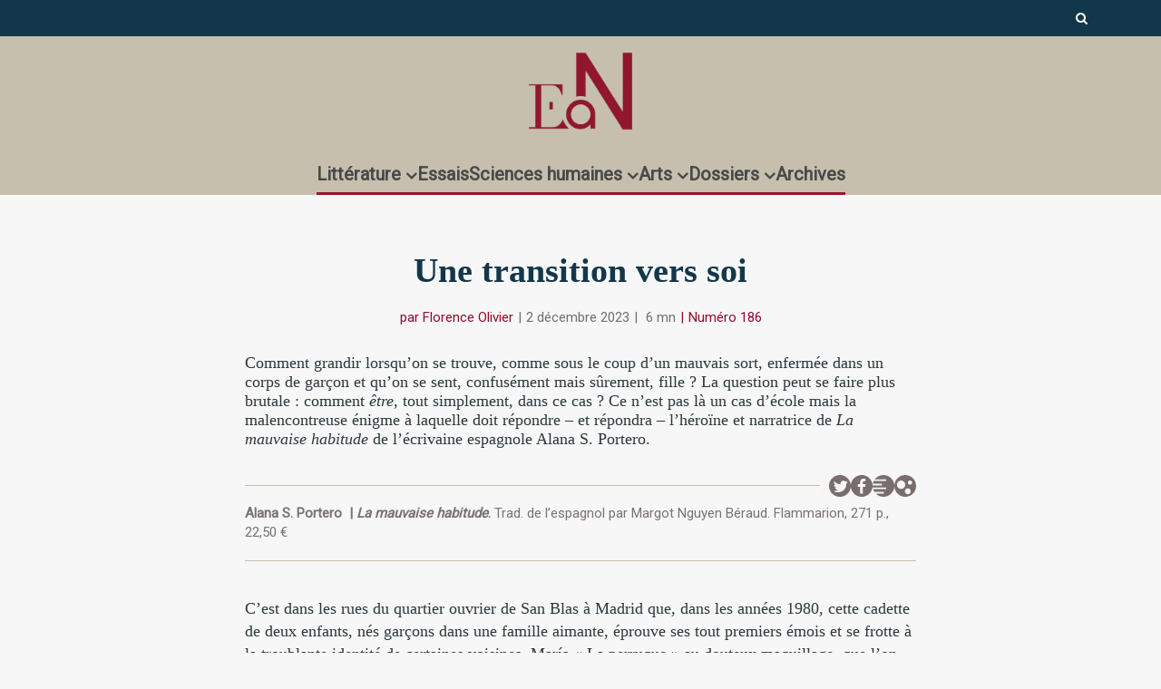

--- FILE ---
content_type: text/html; charset=UTF-8
request_url: https://www.en-attendant-nadeau.fr/2023/12/02/une-transition-vers-soi/
body_size: 40097
content:

<!DOCTYPE html>
<!--[if IE 8]><html class="ie8"><![endif]-->
<!--[if IE 9]><html class="ie9"><![endif]-->
<!--[if gt IE 8]><!--> <html lang="fr-FR"> <!--<![endif]-->

<head>

<meta http-equiv="Content-Type" content="text/html; charset=UTF-8" />
<meta name="viewport" content="user-scalable=yes, width=device-width, initial-scale=1.0, maximum-scale=1, minimum-scale=1">

<!--[if lt IE 9]>
	<script src="https://www.en-attendant-nadeau.fr/wp-content/themes/voice/js/html5.js"></script>
<![endif]-->

<meta name='robots' content='index, follow, max-image-preview:large, max-snippet:-1, max-video-preview:-1' />
<meta name="dlm-version" content="5.1.6">
	<!-- This site is optimized with the Yoast SEO plugin v26.7 - https://yoast.com/wordpress/plugins/seo/ -->
	<title>La mauvaise habitude – Alana S. Portero - En attendant Nadeau</title>
	<meta name="description" content="&quot;La mauvaise habitude&quot; d&#039;Alana S. Portero. Comment grandir dans un corps de garçon lorsqu’on se sent, confusément mais sûrement, fille ?" />
	<link rel="canonical" href="https://www.en-attendant-nadeau.fr/2023/12/02/une-transition-vers-soi/" />
	<meta property="og:locale" content="fr_FR" />
	<meta property="og:type" content="article" />
	<meta property="og:title" content="La mauvaise habitude – Alana S. Portero - En attendant Nadeau" />
	<meta property="og:description" content="&quot;La mauvaise habitude&quot; d&#039;Alana S. Portero. Comment grandir dans un corps de garçon lorsqu’on se sent, confusément mais sûrement, fille ?" />
	<meta property="og:url" content="https://www.en-attendant-nadeau.fr/2023/12/02/une-transition-vers-soi/" />
	<meta property="og:site_name" content="En attendant Nadeau" />
	<meta property="article:publisher" content="https://www.facebook.com/enattendantnadeau/" />
	<meta property="article:published_time" content="2023-12-01T23:00:51+00:00" />
	<meta property="article:modified_time" content="2024-03-14T14:53:35+00:00" />
	<meta property="og:image" content="https://www.en-attendant-nadeau.fr/wp-content/uploads/2023/12/10588951_cca6454f64_h.jpg" />
	<meta property="og:image:width" content="1383" />
	<meta property="og:image:height" content="936" />
	<meta property="og:image:type" content="image/jpeg" />
	<meta name="author" content="Florence Olivier" />
	<meta name="twitter:card" content="summary_large_image" />
	<meta name="twitter:creator" content="@AttendantNadeau" />
	<meta name="twitter:site" content="@AttendantNadeau" />
	<meta name="twitter:label1" content="Écrit par" />
	<meta name="twitter:data1" content="Florence Olivier" />
	<meta name="twitter:label2" content="Durée de lecture estimée" />
	<meta name="twitter:data2" content="10 minutes" />
	<script type="application/ld+json" class="yoast-schema-graph">{"@context":"https://schema.org","@graph":[{"@type":"ScholarlyArticle","@id":"https://www.en-attendant-nadeau.fr/2023/12/02/une-transition-vers-soi/#article","isPartOf":{"@id":"https://www.en-attendant-nadeau.fr/2023/12/02/une-transition-vers-soi/"},"author":{"name":"Florence Olivier","@id":"https://www.en-attendant-nadeau.fr/#/schema/person/e6f1a0f648473063a4abc0e84a3f3363"},"headline":"Une transition vers soi","datePublished":"2023-12-01T23:00:51+00:00","dateModified":"2024-03-14T14:53:35+00:00","mainEntityOfPage":{"@id":"https://www.en-attendant-nadeau.fr/2023/12/02/une-transition-vers-soi/"},"wordCount":2030,"publisher":{"@id":"https://www.en-attendant-nadeau.fr/#organization"},"image":{"@id":"https://www.en-attendant-nadeau.fr/2023/12/02/une-transition-vers-soi/#primaryimage"},"thumbnailUrl":"https://www.en-attendant-nadeau.fr/wp-content/uploads/2023/12/10588951_cca6454f64_h.jpg","keywords":["Corrigé","Numéro 186"],"articleSection":["Littérature étrangère"],"inLanguage":"fr-FR"},{"@type":"WebPage","@id":"https://www.en-attendant-nadeau.fr/2023/12/02/une-transition-vers-soi/","url":"https://www.en-attendant-nadeau.fr/2023/12/02/une-transition-vers-soi/","name":"La mauvaise habitude – Alana S. Portero - En attendant Nadeau","isPartOf":{"@id":"https://www.en-attendant-nadeau.fr/#website"},"primaryImageOfPage":{"@id":"https://www.en-attendant-nadeau.fr/2023/12/02/une-transition-vers-soi/#primaryimage"},"image":{"@id":"https://www.en-attendant-nadeau.fr/2023/12/02/une-transition-vers-soi/#primaryimage"},"thumbnailUrl":"https://www.en-attendant-nadeau.fr/wp-content/uploads/2023/12/10588951_cca6454f64_h.jpg","datePublished":"2023-12-01T23:00:51+00:00","dateModified":"2024-03-14T14:53:35+00:00","description":"\"La mauvaise habitude\" d'Alana S. Portero. Comment grandir dans un corps de garçon lorsqu’on se sent, confusément mais sûrement, fille ?","breadcrumb":{"@id":"https://www.en-attendant-nadeau.fr/2023/12/02/une-transition-vers-soi/#breadcrumb"},"inLanguage":"fr-FR","potentialAction":[{"@type":"ReadAction","target":["https://www.en-attendant-nadeau.fr/2023/12/02/une-transition-vers-soi/"]}]},{"@type":"ImageObject","inLanguage":"fr-FR","@id":"https://www.en-attendant-nadeau.fr/2023/12/02/une-transition-vers-soi/#primaryimage","url":"https://www.en-attendant-nadeau.fr/wp-content/uploads/2023/12/10588951_cca6454f64_h.jpg","contentUrl":"https://www.en-attendant-nadeau.fr/wp-content/uploads/2023/12/10588951_cca6454f64_h.jpg","width":1383,"height":936,"caption":"Silhouette © CC BY 2.0/Joel Bombardier/Flickr"},{"@type":"BreadcrumbList","@id":"https://www.en-attendant-nadeau.fr/2023/12/02/une-transition-vers-soi/#breadcrumb","itemListElement":[{"@type":"ListItem","position":1,"name":"Accueil","item":"https://www.en-attendant-nadeau.fr/"},{"@type":"ListItem","position":2,"name":"Une transition vers soi"}]},{"@type":"WebSite","@id":"https://www.en-attendant-nadeau.fr/#website","url":"https://www.en-attendant-nadeau.fr/","name":"En attendant Nadeau","description":"Journal de la littérature, des idées et des arts","publisher":{"@id":"https://www.en-attendant-nadeau.fr/#organization"},"potentialAction":[{"@type":"SearchAction","target":{"@type":"EntryPoint","urlTemplate":"https://www.en-attendant-nadeau.fr/?s={search_term_string}"},"query-input":{"@type":"PropertyValueSpecification","valueRequired":true,"valueName":"search_term_string"}}],"inLanguage":"fr-FR"},{"@type":"Organization","@id":"https://www.en-attendant-nadeau.fr/#organization","name":"En attendant Nadeau","url":"https://www.en-attendant-nadeau.fr/","logo":{"@type":"ImageObject","inLanguage":"fr-FR","@id":"https://www.en-attendant-nadeau.fr/#/schema/logo/image/","url":"https://www.en-attendant-nadeau.fr/wp-content/uploads/2015/12/logo_ean_noir-e1693492200258.png","contentUrl":"https://www.en-attendant-nadeau.fr/wp-content/uploads/2015/12/logo_ean_noir-e1693492200258.png","width":600,"height":508,"caption":"En attendant Nadeau"},"image":{"@id":"https://www.en-attendant-nadeau.fr/#/schema/logo/image/"},"sameAs":["https://www.facebook.com/enattendantnadeau/","https://x.com/AttendantNadeau"]},{"@type":"Person","@id":"https://www.en-attendant-nadeau.fr/#/schema/person/e6f1a0f648473063a4abc0e84a3f3363","name":"Florence Olivier","url":"https://www.en-attendant-nadeau.fr/author/florence-olivier/"}]}</script>
	<!-- / Yoast SEO plugin. -->


<link rel='dns-prefetch' href='//ajax.googleapis.com' />
<link rel='dns-prefetch' href='//fonts.googleapis.com' />
<link rel="alternate" type="application/rss+xml" title="En attendant Nadeau &raquo; Flux" href="https://www.en-attendant-nadeau.fr/feed/" />
<link rel="alternate" type="application/rss+xml" title="En attendant Nadeau &raquo; Flux des commentaires" href="https://www.en-attendant-nadeau.fr/comments/feed/" />
<link rel="alternate" title="oEmbed (JSON)" type="application/json+oembed" href="https://www.en-attendant-nadeau.fr/wp-json/oembed/1.0/embed?url=https%3A%2F%2Fwww.en-attendant-nadeau.fr%2F2023%2F12%2F02%2Fune-transition-vers-soi%2F" />
<link rel="alternate" title="oEmbed (XML)" type="text/xml+oembed" href="https://www.en-attendant-nadeau.fr/wp-json/oembed/1.0/embed?url=https%3A%2F%2Fwww.en-attendant-nadeau.fr%2F2023%2F12%2F02%2Fune-transition-vers-soi%2F&#038;format=xml" />
<style id='wp-img-auto-sizes-contain-inline-css' type='text/css'>
img:is([sizes=auto i],[sizes^="auto," i]){contain-intrinsic-size:3000px 1500px}
/*# sourceURL=wp-img-auto-sizes-contain-inline-css */
</style>
<style id='wp-emoji-styles-inline-css' type='text/css'>

	img.wp-smiley, img.emoji {
		display: inline !important;
		border: none !important;
		box-shadow: none !important;
		height: 1em !important;
		width: 1em !important;
		margin: 0 0.07em !important;
		vertical-align: -0.1em !important;
		background: none !important;
		padding: 0 !important;
	}
/*# sourceURL=wp-emoji-styles-inline-css */
</style>
<style id='wp-block-library-inline-css' type='text/css'>
:root{--wp-block-synced-color:#7a00df;--wp-block-synced-color--rgb:122,0,223;--wp-bound-block-color:var(--wp-block-synced-color);--wp-editor-canvas-background:#ddd;--wp-admin-theme-color:#007cba;--wp-admin-theme-color--rgb:0,124,186;--wp-admin-theme-color-darker-10:#006ba1;--wp-admin-theme-color-darker-10--rgb:0,107,160.5;--wp-admin-theme-color-darker-20:#005a87;--wp-admin-theme-color-darker-20--rgb:0,90,135;--wp-admin-border-width-focus:2px}@media (min-resolution:192dpi){:root{--wp-admin-border-width-focus:1.5px}}.wp-element-button{cursor:pointer}:root .has-very-light-gray-background-color{background-color:#eee}:root .has-very-dark-gray-background-color{background-color:#313131}:root .has-very-light-gray-color{color:#eee}:root .has-very-dark-gray-color{color:#313131}:root .has-vivid-green-cyan-to-vivid-cyan-blue-gradient-background{background:linear-gradient(135deg,#00d084,#0693e3)}:root .has-purple-crush-gradient-background{background:linear-gradient(135deg,#34e2e4,#4721fb 50%,#ab1dfe)}:root .has-hazy-dawn-gradient-background{background:linear-gradient(135deg,#faaca8,#dad0ec)}:root .has-subdued-olive-gradient-background{background:linear-gradient(135deg,#fafae1,#67a671)}:root .has-atomic-cream-gradient-background{background:linear-gradient(135deg,#fdd79a,#004a59)}:root .has-nightshade-gradient-background{background:linear-gradient(135deg,#330968,#31cdcf)}:root .has-midnight-gradient-background{background:linear-gradient(135deg,#020381,#2874fc)}:root{--wp--preset--font-size--normal:16px;--wp--preset--font-size--huge:42px}.has-regular-font-size{font-size:1em}.has-larger-font-size{font-size:2.625em}.has-normal-font-size{font-size:var(--wp--preset--font-size--normal)}.has-huge-font-size{font-size:var(--wp--preset--font-size--huge)}.has-text-align-center{text-align:center}.has-text-align-left{text-align:left}.has-text-align-right{text-align:right}.has-fit-text{white-space:nowrap!important}#end-resizable-editor-section{display:none}.aligncenter{clear:both}.items-justified-left{justify-content:flex-start}.items-justified-center{justify-content:center}.items-justified-right{justify-content:flex-end}.items-justified-space-between{justify-content:space-between}.screen-reader-text{border:0;clip-path:inset(50%);height:1px;margin:-1px;overflow:hidden;padding:0;position:absolute;width:1px;word-wrap:normal!important}.screen-reader-text:focus{background-color:#ddd;clip-path:none;color:#444;display:block;font-size:1em;height:auto;left:5px;line-height:normal;padding:15px 23px 14px;text-decoration:none;top:5px;width:auto;z-index:100000}html :where(.has-border-color){border-style:solid}html :where([style*=border-top-color]){border-top-style:solid}html :where([style*=border-right-color]){border-right-style:solid}html :where([style*=border-bottom-color]){border-bottom-style:solid}html :where([style*=border-left-color]){border-left-style:solid}html :where([style*=border-width]){border-style:solid}html :where([style*=border-top-width]){border-top-style:solid}html :where([style*=border-right-width]){border-right-style:solid}html :where([style*=border-bottom-width]){border-bottom-style:solid}html :where([style*=border-left-width]){border-left-style:solid}html :where(img[class*=wp-image-]){height:auto;max-width:100%}:where(figure){margin:0 0 1em}html :where(.is-position-sticky){--wp-admin--admin-bar--position-offset:var(--wp-admin--admin-bar--height,0px)}@media screen and (max-width:600px){html :where(.is-position-sticky){--wp-admin--admin-bar--position-offset:0px}}

/*# sourceURL=wp-block-library-inline-css */
</style><style id='wp-block-image-inline-css' type='text/css'>
.wp-block-image>a,.wp-block-image>figure>a{display:inline-block}.wp-block-image img{box-sizing:border-box;height:auto;max-width:100%;vertical-align:bottom}@media not (prefers-reduced-motion){.wp-block-image img.hide{visibility:hidden}.wp-block-image img.show{animation:show-content-image .4s}}.wp-block-image[style*=border-radius] img,.wp-block-image[style*=border-radius]>a{border-radius:inherit}.wp-block-image.has-custom-border img{box-sizing:border-box}.wp-block-image.aligncenter{text-align:center}.wp-block-image.alignfull>a,.wp-block-image.alignwide>a{width:100%}.wp-block-image.alignfull img,.wp-block-image.alignwide img{height:auto;width:100%}.wp-block-image .aligncenter,.wp-block-image .alignleft,.wp-block-image .alignright,.wp-block-image.aligncenter,.wp-block-image.alignleft,.wp-block-image.alignright{display:table}.wp-block-image .aligncenter>figcaption,.wp-block-image .alignleft>figcaption,.wp-block-image .alignright>figcaption,.wp-block-image.aligncenter>figcaption,.wp-block-image.alignleft>figcaption,.wp-block-image.alignright>figcaption{caption-side:bottom;display:table-caption}.wp-block-image .alignleft{float:left;margin:.5em 1em .5em 0}.wp-block-image .alignright{float:right;margin:.5em 0 .5em 1em}.wp-block-image .aligncenter{margin-left:auto;margin-right:auto}.wp-block-image :where(figcaption){margin-bottom:1em;margin-top:.5em}.wp-block-image.is-style-circle-mask img{border-radius:9999px}@supports ((-webkit-mask-image:none) or (mask-image:none)) or (-webkit-mask-image:none){.wp-block-image.is-style-circle-mask img{border-radius:0;-webkit-mask-image:url('data:image/svg+xml;utf8,<svg viewBox="0 0 100 100" xmlns="http://www.w3.org/2000/svg"><circle cx="50" cy="50" r="50"/></svg>');mask-image:url('data:image/svg+xml;utf8,<svg viewBox="0 0 100 100" xmlns="http://www.w3.org/2000/svg"><circle cx="50" cy="50" r="50"/></svg>');mask-mode:alpha;-webkit-mask-position:center;mask-position:center;-webkit-mask-repeat:no-repeat;mask-repeat:no-repeat;-webkit-mask-size:contain;mask-size:contain}}:root :where(.wp-block-image.is-style-rounded img,.wp-block-image .is-style-rounded img){border-radius:9999px}.wp-block-image figure{margin:0}.wp-lightbox-container{display:flex;flex-direction:column;position:relative}.wp-lightbox-container img{cursor:zoom-in}.wp-lightbox-container img:hover+button{opacity:1}.wp-lightbox-container button{align-items:center;backdrop-filter:blur(16px) saturate(180%);background-color:#5a5a5a40;border:none;border-radius:4px;cursor:zoom-in;display:flex;height:20px;justify-content:center;opacity:0;padding:0;position:absolute;right:16px;text-align:center;top:16px;width:20px;z-index:100}@media not (prefers-reduced-motion){.wp-lightbox-container button{transition:opacity .2s ease}}.wp-lightbox-container button:focus-visible{outline:3px auto #5a5a5a40;outline:3px auto -webkit-focus-ring-color;outline-offset:3px}.wp-lightbox-container button:hover{cursor:pointer;opacity:1}.wp-lightbox-container button:focus{opacity:1}.wp-lightbox-container button:focus,.wp-lightbox-container button:hover,.wp-lightbox-container button:not(:hover):not(:active):not(.has-background){background-color:#5a5a5a40;border:none}.wp-lightbox-overlay{box-sizing:border-box;cursor:zoom-out;height:100vh;left:0;overflow:hidden;position:fixed;top:0;visibility:hidden;width:100%;z-index:100000}.wp-lightbox-overlay .close-button{align-items:center;cursor:pointer;display:flex;justify-content:center;min-height:40px;min-width:40px;padding:0;position:absolute;right:calc(env(safe-area-inset-right) + 16px);top:calc(env(safe-area-inset-top) + 16px);z-index:5000000}.wp-lightbox-overlay .close-button:focus,.wp-lightbox-overlay .close-button:hover,.wp-lightbox-overlay .close-button:not(:hover):not(:active):not(.has-background){background:none;border:none}.wp-lightbox-overlay .lightbox-image-container{height:var(--wp--lightbox-container-height);left:50%;overflow:hidden;position:absolute;top:50%;transform:translate(-50%,-50%);transform-origin:top left;width:var(--wp--lightbox-container-width);z-index:9999999999}.wp-lightbox-overlay .wp-block-image{align-items:center;box-sizing:border-box;display:flex;height:100%;justify-content:center;margin:0;position:relative;transform-origin:0 0;width:100%;z-index:3000000}.wp-lightbox-overlay .wp-block-image img{height:var(--wp--lightbox-image-height);min-height:var(--wp--lightbox-image-height);min-width:var(--wp--lightbox-image-width);width:var(--wp--lightbox-image-width)}.wp-lightbox-overlay .wp-block-image figcaption{display:none}.wp-lightbox-overlay button{background:none;border:none}.wp-lightbox-overlay .scrim{background-color:#fff;height:100%;opacity:.9;position:absolute;width:100%;z-index:2000000}.wp-lightbox-overlay.active{visibility:visible}@media not (prefers-reduced-motion){.wp-lightbox-overlay.active{animation:turn-on-visibility .25s both}.wp-lightbox-overlay.active img{animation:turn-on-visibility .35s both}.wp-lightbox-overlay.show-closing-animation:not(.active){animation:turn-off-visibility .35s both}.wp-lightbox-overlay.show-closing-animation:not(.active) img{animation:turn-off-visibility .25s both}.wp-lightbox-overlay.zoom.active{animation:none;opacity:1;visibility:visible}.wp-lightbox-overlay.zoom.active .lightbox-image-container{animation:lightbox-zoom-in .4s}.wp-lightbox-overlay.zoom.active .lightbox-image-container img{animation:none}.wp-lightbox-overlay.zoom.active .scrim{animation:turn-on-visibility .4s forwards}.wp-lightbox-overlay.zoom.show-closing-animation:not(.active){animation:none}.wp-lightbox-overlay.zoom.show-closing-animation:not(.active) .lightbox-image-container{animation:lightbox-zoom-out .4s}.wp-lightbox-overlay.zoom.show-closing-animation:not(.active) .lightbox-image-container img{animation:none}.wp-lightbox-overlay.zoom.show-closing-animation:not(.active) .scrim{animation:turn-off-visibility .4s forwards}}@keyframes show-content-image{0%{visibility:hidden}99%{visibility:hidden}to{visibility:visible}}@keyframes turn-on-visibility{0%{opacity:0}to{opacity:1}}@keyframes turn-off-visibility{0%{opacity:1;visibility:visible}99%{opacity:0;visibility:visible}to{opacity:0;visibility:hidden}}@keyframes lightbox-zoom-in{0%{transform:translate(calc((-100vw + var(--wp--lightbox-scrollbar-width))/2 + var(--wp--lightbox-initial-left-position)),calc(-50vh + var(--wp--lightbox-initial-top-position))) scale(var(--wp--lightbox-scale))}to{transform:translate(-50%,-50%) scale(1)}}@keyframes lightbox-zoom-out{0%{transform:translate(-50%,-50%) scale(1);visibility:visible}99%{visibility:visible}to{transform:translate(calc((-100vw + var(--wp--lightbox-scrollbar-width))/2 + var(--wp--lightbox-initial-left-position)),calc(-50vh + var(--wp--lightbox-initial-top-position))) scale(var(--wp--lightbox-scale));visibility:hidden}}
/*# sourceURL=https://www.en-attendant-nadeau.fr/wp-includes/blocks/image/style.min.css */
</style>
<style id='wp-block-paragraph-inline-css' type='text/css'>
.is-small-text{font-size:.875em}.is-regular-text{font-size:1em}.is-large-text{font-size:2.25em}.is-larger-text{font-size:3em}.has-drop-cap:not(:focus):first-letter{float:left;font-size:8.4em;font-style:normal;font-weight:100;line-height:.68;margin:.05em .1em 0 0;text-transform:uppercase}body.rtl .has-drop-cap:not(:focus):first-letter{float:none;margin-left:.1em}p.has-drop-cap.has-background{overflow:hidden}:root :where(p.has-background){padding:1.25em 2.375em}:where(p.has-text-color:not(.has-link-color)) a{color:inherit}p.has-text-align-left[style*="writing-mode:vertical-lr"],p.has-text-align-right[style*="writing-mode:vertical-rl"]{rotate:180deg}
/*# sourceURL=https://www.en-attendant-nadeau.fr/wp-includes/blocks/paragraph/style.min.css */
</style>
<style id='global-styles-inline-css' type='text/css'>
:root{--wp--preset--aspect-ratio--square: 1;--wp--preset--aspect-ratio--4-3: 4/3;--wp--preset--aspect-ratio--3-4: 3/4;--wp--preset--aspect-ratio--3-2: 3/2;--wp--preset--aspect-ratio--2-3: 2/3;--wp--preset--aspect-ratio--16-9: 16/9;--wp--preset--aspect-ratio--9-16: 9/16;--wp--preset--color--black: #000000;--wp--preset--color--cyan-bluish-gray: #abb8c3;--wp--preset--color--white: #ffffff;--wp--preset--color--pale-pink: #f78da7;--wp--preset--color--vivid-red: #cf2e2e;--wp--preset--color--luminous-vivid-orange: #ff6900;--wp--preset--color--luminous-vivid-amber: #fcb900;--wp--preset--color--light-green-cyan: #7bdcb5;--wp--preset--color--vivid-green-cyan: #00d084;--wp--preset--color--pale-cyan-blue: #8ed1fc;--wp--preset--color--vivid-cyan-blue: #0693e3;--wp--preset--color--vivid-purple: #9b51e0;--wp--preset--gradient--vivid-cyan-blue-to-vivid-purple: linear-gradient(135deg,rgb(6,147,227) 0%,rgb(155,81,224) 100%);--wp--preset--gradient--light-green-cyan-to-vivid-green-cyan: linear-gradient(135deg,rgb(122,220,180) 0%,rgb(0,208,130) 100%);--wp--preset--gradient--luminous-vivid-amber-to-luminous-vivid-orange: linear-gradient(135deg,rgb(252,185,0) 0%,rgb(255,105,0) 100%);--wp--preset--gradient--luminous-vivid-orange-to-vivid-red: linear-gradient(135deg,rgb(255,105,0) 0%,rgb(207,46,46) 100%);--wp--preset--gradient--very-light-gray-to-cyan-bluish-gray: linear-gradient(135deg,rgb(238,238,238) 0%,rgb(169,184,195) 100%);--wp--preset--gradient--cool-to-warm-spectrum: linear-gradient(135deg,rgb(74,234,220) 0%,rgb(151,120,209) 20%,rgb(207,42,186) 40%,rgb(238,44,130) 60%,rgb(251,105,98) 80%,rgb(254,248,76) 100%);--wp--preset--gradient--blush-light-purple: linear-gradient(135deg,rgb(255,206,236) 0%,rgb(152,150,240) 100%);--wp--preset--gradient--blush-bordeaux: linear-gradient(135deg,rgb(254,205,165) 0%,rgb(254,45,45) 50%,rgb(107,0,62) 100%);--wp--preset--gradient--luminous-dusk: linear-gradient(135deg,rgb(255,203,112) 0%,rgb(199,81,192) 50%,rgb(65,88,208) 100%);--wp--preset--gradient--pale-ocean: linear-gradient(135deg,rgb(255,245,203) 0%,rgb(182,227,212) 50%,rgb(51,167,181) 100%);--wp--preset--gradient--electric-grass: linear-gradient(135deg,rgb(202,248,128) 0%,rgb(113,206,126) 100%);--wp--preset--gradient--midnight: linear-gradient(135deg,rgb(2,3,129) 0%,rgb(40,116,252) 100%);--wp--preset--font-size--small: 13px;--wp--preset--font-size--medium: 20px;--wp--preset--font-size--large: 36px;--wp--preset--font-size--x-large: 42px;--wp--preset--spacing--20: 0.44rem;--wp--preset--spacing--30: 0.67rem;--wp--preset--spacing--40: 1rem;--wp--preset--spacing--50: 1.5rem;--wp--preset--spacing--60: 2.25rem;--wp--preset--spacing--70: 3.38rem;--wp--preset--spacing--80: 5.06rem;--wp--preset--shadow--natural: 6px 6px 9px rgba(0, 0, 0, 0.2);--wp--preset--shadow--deep: 12px 12px 50px rgba(0, 0, 0, 0.4);--wp--preset--shadow--sharp: 6px 6px 0px rgba(0, 0, 0, 0.2);--wp--preset--shadow--outlined: 6px 6px 0px -3px rgb(255, 255, 255), 6px 6px rgb(0, 0, 0);--wp--preset--shadow--crisp: 6px 6px 0px rgb(0, 0, 0);}:where(.is-layout-flex){gap: 0.5em;}:where(.is-layout-grid){gap: 0.5em;}body .is-layout-flex{display: flex;}.is-layout-flex{flex-wrap: wrap;align-items: center;}.is-layout-flex > :is(*, div){margin: 0;}body .is-layout-grid{display: grid;}.is-layout-grid > :is(*, div){margin: 0;}:where(.wp-block-columns.is-layout-flex){gap: 2em;}:where(.wp-block-columns.is-layout-grid){gap: 2em;}:where(.wp-block-post-template.is-layout-flex){gap: 1.25em;}:where(.wp-block-post-template.is-layout-grid){gap: 1.25em;}.has-black-color{color: var(--wp--preset--color--black) !important;}.has-cyan-bluish-gray-color{color: var(--wp--preset--color--cyan-bluish-gray) !important;}.has-white-color{color: var(--wp--preset--color--white) !important;}.has-pale-pink-color{color: var(--wp--preset--color--pale-pink) !important;}.has-vivid-red-color{color: var(--wp--preset--color--vivid-red) !important;}.has-luminous-vivid-orange-color{color: var(--wp--preset--color--luminous-vivid-orange) !important;}.has-luminous-vivid-amber-color{color: var(--wp--preset--color--luminous-vivid-amber) !important;}.has-light-green-cyan-color{color: var(--wp--preset--color--light-green-cyan) !important;}.has-vivid-green-cyan-color{color: var(--wp--preset--color--vivid-green-cyan) !important;}.has-pale-cyan-blue-color{color: var(--wp--preset--color--pale-cyan-blue) !important;}.has-vivid-cyan-blue-color{color: var(--wp--preset--color--vivid-cyan-blue) !important;}.has-vivid-purple-color{color: var(--wp--preset--color--vivid-purple) !important;}.has-black-background-color{background-color: var(--wp--preset--color--black) !important;}.has-cyan-bluish-gray-background-color{background-color: var(--wp--preset--color--cyan-bluish-gray) !important;}.has-white-background-color{background-color: var(--wp--preset--color--white) !important;}.has-pale-pink-background-color{background-color: var(--wp--preset--color--pale-pink) !important;}.has-vivid-red-background-color{background-color: var(--wp--preset--color--vivid-red) !important;}.has-luminous-vivid-orange-background-color{background-color: var(--wp--preset--color--luminous-vivid-orange) !important;}.has-luminous-vivid-amber-background-color{background-color: var(--wp--preset--color--luminous-vivid-amber) !important;}.has-light-green-cyan-background-color{background-color: var(--wp--preset--color--light-green-cyan) !important;}.has-vivid-green-cyan-background-color{background-color: var(--wp--preset--color--vivid-green-cyan) !important;}.has-pale-cyan-blue-background-color{background-color: var(--wp--preset--color--pale-cyan-blue) !important;}.has-vivid-cyan-blue-background-color{background-color: var(--wp--preset--color--vivid-cyan-blue) !important;}.has-vivid-purple-background-color{background-color: var(--wp--preset--color--vivid-purple) !important;}.has-black-border-color{border-color: var(--wp--preset--color--black) !important;}.has-cyan-bluish-gray-border-color{border-color: var(--wp--preset--color--cyan-bluish-gray) !important;}.has-white-border-color{border-color: var(--wp--preset--color--white) !important;}.has-pale-pink-border-color{border-color: var(--wp--preset--color--pale-pink) !important;}.has-vivid-red-border-color{border-color: var(--wp--preset--color--vivid-red) !important;}.has-luminous-vivid-orange-border-color{border-color: var(--wp--preset--color--luminous-vivid-orange) !important;}.has-luminous-vivid-amber-border-color{border-color: var(--wp--preset--color--luminous-vivid-amber) !important;}.has-light-green-cyan-border-color{border-color: var(--wp--preset--color--light-green-cyan) !important;}.has-vivid-green-cyan-border-color{border-color: var(--wp--preset--color--vivid-green-cyan) !important;}.has-pale-cyan-blue-border-color{border-color: var(--wp--preset--color--pale-cyan-blue) !important;}.has-vivid-cyan-blue-border-color{border-color: var(--wp--preset--color--vivid-cyan-blue) !important;}.has-vivid-purple-border-color{border-color: var(--wp--preset--color--vivid-purple) !important;}.has-vivid-cyan-blue-to-vivid-purple-gradient-background{background: var(--wp--preset--gradient--vivid-cyan-blue-to-vivid-purple) !important;}.has-light-green-cyan-to-vivid-green-cyan-gradient-background{background: var(--wp--preset--gradient--light-green-cyan-to-vivid-green-cyan) !important;}.has-luminous-vivid-amber-to-luminous-vivid-orange-gradient-background{background: var(--wp--preset--gradient--luminous-vivid-amber-to-luminous-vivid-orange) !important;}.has-luminous-vivid-orange-to-vivid-red-gradient-background{background: var(--wp--preset--gradient--luminous-vivid-orange-to-vivid-red) !important;}.has-very-light-gray-to-cyan-bluish-gray-gradient-background{background: var(--wp--preset--gradient--very-light-gray-to-cyan-bluish-gray) !important;}.has-cool-to-warm-spectrum-gradient-background{background: var(--wp--preset--gradient--cool-to-warm-spectrum) !important;}.has-blush-light-purple-gradient-background{background: var(--wp--preset--gradient--blush-light-purple) !important;}.has-blush-bordeaux-gradient-background{background: var(--wp--preset--gradient--blush-bordeaux) !important;}.has-luminous-dusk-gradient-background{background: var(--wp--preset--gradient--luminous-dusk) !important;}.has-pale-ocean-gradient-background{background: var(--wp--preset--gradient--pale-ocean) !important;}.has-electric-grass-gradient-background{background: var(--wp--preset--gradient--electric-grass) !important;}.has-midnight-gradient-background{background: var(--wp--preset--gradient--midnight) !important;}.has-small-font-size{font-size: var(--wp--preset--font-size--small) !important;}.has-medium-font-size{font-size: var(--wp--preset--font-size--medium) !important;}.has-large-font-size{font-size: var(--wp--preset--font-size--large) !important;}.has-x-large-font-size{font-size: var(--wp--preset--font-size--x-large) !important;}
/*# sourceURL=global-styles-inline-css */
</style>

<style id='classic-theme-styles-inline-css' type='text/css'>
/*! This file is auto-generated */
.wp-block-button__link{color:#fff;background-color:#32373c;border-radius:9999px;box-shadow:none;text-decoration:none;padding:calc(.667em + 2px) calc(1.333em + 2px);font-size:1.125em}.wp-block-file__button{background:#32373c;color:#fff;text-decoration:none}
/*# sourceURL=/wp-includes/css/classic-themes.min.css */
</style>
<link rel='stylesheet' id='mks_shortcodes_simple_line_icons-css' href='https://www.en-attendant-nadeau.fr/wp-content/plugins/meks-flexible-shortcodes/css/simple-line/simple-line-icons.css?ver=1.3.8' type='text/css' media='screen' />
<link rel='stylesheet' id='mks_shortcodes_css-css' href='https://www.en-attendant-nadeau.fr/wp-content/plugins/meks-flexible-shortcodes/css/style.css?ver=1.3.8' type='text/css' media='screen' />
<link rel='stylesheet' id='googlefonts-css' href='https://fonts.googleapis.com/css?family=Poiret+One:400&subset=latin' type='text/css' media='all' />
<link rel='stylesheet' id='wp-rest-filter-css' href='https://www.en-attendant-nadeau.fr/wp-content/plugins/wp-rest-filter/public/css/wp-rest-filter-public.css?ver=1.4.3' type='text/css' media='all' />
<style id='wpgb-head-inline-css' type='text/css'>
.wp-grid-builder:not(.wpgb-template),.wpgb-facet{opacity:0.01}.wpgb-facet fieldset{margin:0;padding:0;border:none;outline:none;box-shadow:none}.wpgb-facet fieldset:last-child{margin-bottom:40px;}.wpgb-facet fieldset legend.wpgb-sr-only{height:1px;width:1px}
/*# sourceURL=wpgb-head-inline-css */
</style>
<link rel='stylesheet' id='tag-groups-css-frontend-structure-css' href='https://www.en-attendant-nadeau.fr/wp-content/plugins/tag-groups/assets/css/jquery-ui.structure.min.css?ver=2.1.1' type='text/css' media='all' />
<link rel='stylesheet' id='tag-groups-css-frontend-theme-css' href='https://www.en-attendant-nadeau.fr/wp-content/plugins/tag-groups/assets/css/delta/jquery-ui.theme.min.css?ver=2.1.1' type='text/css' media='all' />
<link rel='stylesheet' id='tag-groups-css-frontend-css' href='https://www.en-attendant-nadeau.fr/wp-content/plugins/tag-groups/assets/css/frontend.min.css?ver=2.1.1' type='text/css' media='all' />
<link rel='stylesheet' id='vce_style-css' href='https://www.en-attendant-nadeau.fr/wp-content/themes/voice/css/min.css?ver=2.8.2' type='text/css' media='screen, print' />
<style id='vce_style-inline-css' type='text/css'>
body, button, input, select, textarea {font-size: 1.6rem;}.vce-single .entry-headline p{font-size: 2.2rem;}.main-navigation a{font-size: 1.6rem;}.sidebar .widget-title{font-size: 1.8rem;}.sidebar .widget, .vce-lay-c .entry-content, .vce-lay-h .entry-content {font-size: 1.4rem;}.vce-featured-link-article{font-size: 5.2rem;}.vce-featured-grid-big.vce-featured-grid .vce-featured-link-article{font-size: 3.4rem;}.vce-featured-grid .vce-featured-link-article{font-size: 2.2rem;}h1 { font-size: 4.5rem; }h2 { font-size: 4.0rem; }h3 { font-size: 3.5rem; }h4 { font-size: 2.5rem; }h5 { font-size: 2.0rem; }h6 { font-size: 1.8rem; }.comment-reply-title, .main-box-title{font-size: 2.2rem;}h1.entry-title{font-size: 4.5rem;}.vce-lay-a .entry-title a{font-size: 3.4rem;}.vce-lay-b .entry-title{font-size: 2.4rem;}.vce-lay-c .entry-title, .vce-sid-none .vce-lay-c .entry-title{font-size: 2.2rem;}.vce-lay-d .entry-title{font-size: 1.5rem;}.vce-lay-e .entry-title{font-size: 1.4rem;}.vce-lay-f .entry-title{font-size: 1.4rem;}.vce-lay-g .entry-title a, .vce-lay-g .entry-title a:hover{font-size: 3.0rem;}.vce-lay-h .entry-title{font-size: 2.4rem;}.entry-meta div,.entry-meta div a,.vce-lay-g .meta-item,.vce-lay-c .meta-item{font-size: 1.4rem;}.vce-lay-d .meta-category a,.vce-lay-d .entry-meta div,.vce-lay-d .entry-meta div a,.vce-lay-e .entry-meta div,.vce-lay-e .entry-meta div a,.vce-lay-e .fn,.vce-lay-e .meta-item{font-size: 1.3rem;}body {background-color:#f7f7f7;}body,.mks_author_widget h3,.site-description,.meta-category a,textarea {font-family: Georgia, serif;font-weight: 400;}h1,h2,h3,h4,h5,h6,blockquote,.vce-post-link,.site-title,.site-title a,.main-box-title,.comment-reply-title,.entry-title a,.vce-single .entry-headline p,.vce-prev-next-link,.author-title,.mks_pullquote,.widget_rss ul li .rsswidget,#bbpress-forums .bbp-forum-title,#bbpress-forums .bbp-topic-permalink {font-family: Georgia, serif;font-weight: 700;}.main-navigation a,.sidr a{font-family: Tahoma,Geneva, sans-serif;font-weight: 700;}.vce-single .entry-content,.vce-single .entry-headline,.vce-single .entry-footer{width: 650px;}.vce-lay-a .lay-a-content{width: 650px;max-width: 650px;}.vce-page .entry-content,.vce-page .entry-title-page {width: 600px;}.vce-sid-none .vce-single .entry-content,.vce-sid-none .vce-single .entry-headline,.vce-sid-none .vce-single .entry-footer {width: 650px;}.vce-sid-none .vce-page .entry-content,.vce-sid-none .vce-page .entry-title-page,.error404 .entry-content {width: 600px;max-width: 600px;}body, button, input, select, textarea{color: #444444;}h1,h2,h3,h4,h5,h6,.entry-title a,.prev-next-nav a,#bbpress-forums .bbp-forum-title, #bbpress-forums .bbp-topic-permalink,.woocommerce ul.products li.product .price .amount{color: #444444;}a,.entry-title a:hover,.vce-prev-next-link:hover,.vce-author-links a:hover,.required,.error404 h4,.prev-next-nav a:hover,#bbpress-forums .bbp-forum-title:hover, #bbpress-forums .bbp-topic-permalink:hover,.woocommerce ul.products li.product h3:hover,.woocommerce ul.products li.product h3:hover mark,.main-box-title a:hover{color: #910d2d;}.vce-square,.vce-main-content .mejs-controls .mejs-time-rail .mejs-time-current,button,input[type="button"],input[type="reset"],input[type="submit"],.vce-button,.pagination-wapper a,#vce-pagination .next.page-numbers,#vce-pagination .prev.page-numbers,#vce-pagination .page-numbers,#vce-pagination .page-numbers.current,.vce-link-pages a,#vce-pagination a,.vce-load-more a,.vce-slider-pagination .owl-nav > div,.vce-mega-menu-posts-wrap .owl-nav > div,.comment-reply-link:hover,.vce-featured-section a,.vce-lay-g .vce-featured-info .meta-category a,.vce-404-menu a,.vce-post.sticky .meta-image:before,#vce-pagination .page-numbers:hover,#bbpress-forums .bbp-pagination .current,#bbpress-forums .bbp-pagination a:hover,.woocommerce #respond input#submit,.woocommerce a.button,.woocommerce button.button,.woocommerce input.button,.woocommerce ul.products li.product .added_to_cart,.woocommerce #respond input#submit:hover,.woocommerce a.button:hover,.woocommerce button.button:hover,.woocommerce input.button:hover,.woocommerce ul.products li.product .added_to_cart:hover,.woocommerce #respond input#submit.alt,.woocommerce a.button.alt,.woocommerce button.button.alt,.woocommerce input.button.alt,.woocommerce #respond input#submit.alt:hover, .woocommerce a.button.alt:hover, .woocommerce button.button.alt:hover, .woocommerce input.button.alt:hover,.woocommerce span.onsale,.woocommerce .widget_price_filter .ui-slider .ui-slider-range,.woocommerce .widget_price_filter .ui-slider .ui-slider-handle,.comments-holder .navigation .page-numbers.current,.vce-lay-a .vce-read-more:hover,.vce-lay-c .vce-read-more:hover{background-color: #910d2d;}#vce-pagination .page-numbers,.comments-holder .navigation .page-numbers{background: transparent;color: #910d2d;border: 1px solid #910d2d;}.comments-holder .navigation .page-numbers:hover{background: #910d2d;border: 1px solid #910d2d;}.bbp-pagination-links a{background: transparent;color: #910d2d;border: 1px solid #910d2d !important;}#vce-pagination .page-numbers.current,.bbp-pagination-links span.current,.comments-holder .navigation .page-numbers.current{border: 1px solid #910d2d;}.widget_categories .cat-item:before,.widget_categories .cat-item .count{background: #910d2d;}.comment-reply-link,.vce-lay-a .vce-read-more,.vce-lay-c .vce-read-more{border: 1px solid #910d2d;}.entry-meta div,.entry-meta-count,.entry-meta div a,.comment-metadata a,.meta-category span,.meta-author-wrapped,.wp-caption .wp-caption-text,.widget_rss .rss-date,.sidebar cite,.site-footer cite,.sidebar .vce-post-list .entry-meta div,.sidebar .vce-post-list .entry-meta div a,.sidebar .vce-post-list .fn,.sidebar .vce-post-list .fn a,.site-footer .vce-post-list .entry-meta div,.site-footer .vce-post-list .entry-meta div a,.site-footer .vce-post-list .fn,.site-footer .vce-post-list .fn a,#bbpress-forums .bbp-topic-started-by,#bbpress-forums .bbp-topic-started-in,#bbpress-forums .bbp-forum-info .bbp-forum-content,#bbpress-forums p.bbp-topic-meta,span.bbp-admin-links a,.bbp-reply-post-date,#bbpress-forums li.bbp-header,#bbpress-forums li.bbp-footer,.woocommerce .woocommerce-result-count,.woocommerce .product_meta{color: #910d2d;}.main-box-title, .comment-reply-title, .main-box-head{background: #f7f7f7;color: #444444;}.main-box-title a{color: #444444;}.sidebar .widget .widget-title a{color: #444444;}.main-box,.comment-respond,.prev-next-nav{background: #f7f7f7;}.vce-post,ul.comment-list > li.comment,.main-box-single,.ie8 .vce-single,#disqus_thread,.vce-author-card,.vce-author-card .vce-content-outside,.mks-bredcrumbs-container,ul.comment-list > li.pingback{background: #f7f7f7;}.mks_tabs.horizontal .mks_tab_nav_item.active{border-bottom: 1px solid #f7f7f7;}.mks_tabs.horizontal .mks_tab_item,.mks_tabs.vertical .mks_tab_nav_item.active,.mks_tabs.horizontal .mks_tab_nav_item.active{background: #f7f7f7;}.mks_tabs.vertical .mks_tab_nav_item.active{border-right: 1px solid #f7f7f7;}#vce-pagination,.vce-slider-pagination .owl-controls,.vce-content-outside,.comments-holder .navigation{background: #f3f3f3;}.sidebar .widget-title{background: #e8e8e8;color: #444444;}.sidebar .widget{background: #fcfcfc;}.sidebar .widget,.sidebar .widget li a,.sidebar .mks_author_widget h3 a,.sidebar .mks_author_widget h3,.sidebar .vce-search-form .vce-search-input,.sidebar .vce-search-form .vce-search-input:focus{color: #444444;}.sidebar .widget li a:hover,.sidebar .widget a,.widget_nav_menu li.menu-item-has-children:hover:after,.widget_pages li.page_item_has_children:hover:after{color: #910d2d;}.sidebar .tagcloud a {border: 1px solid #910d2d;}.sidebar .mks_author_link,.sidebar .tagcloud a:hover,.sidebar .mks_themeforest_widget .more,.sidebar button,.sidebar input[type="button"],.sidebar input[type="reset"],.sidebar input[type="submit"],.sidebar .vce-button,.sidebar .bbp_widget_login .button{background-color: #910d2d;}.sidebar .mks_author_widget .mks_autor_link_wrap,.sidebar .mks_themeforest_widget .mks_read_more,.widget .meks-instagram-follow-link {background: #f3f3f3;}.sidebar #wp-calendar caption,.sidebar .recentcomments,.sidebar .post-date,.sidebar #wp-calendar tbody{color: rgba(68,68,68,0.7);}.site-footer{background: #13364a;}.site-footer .widget-title{color: #ffffff;}.site-footer,.site-footer .widget,.site-footer .widget li a,.site-footer .mks_author_widget h3 a,.site-footer .mks_author_widget h3,.site-footer .vce-search-form .vce-search-input,.site-footer .vce-search-form .vce-search-input:focus{color: #ffffff;}.site-footer .widget li a:hover,.site-footer .widget a,.site-info a{color: #ffffff;}.site-footer .tagcloud a {border: 1px solid #ffffff;}.site-footer .mks_author_link,.site-footer .mks_themeforest_widget .more,.site-footer button,.site-footer input[type="button"],.site-footer input[type="reset"],.site-footer input[type="submit"],.site-footer .vce-button,.site-footer .tagcloud a:hover{background-color: #ffffff;}.site-footer #wp-calendar caption,.site-footer .recentcomments,.site-footer .post-date,.site-footer #wp-calendar tbody,.site-footer .site-info{color: rgba(255,255,255,0.7);}.top-header,.top-nav-menu li .sub-menu{background: #3a3a3a;}.top-header,.top-header a{color: #ffffff;}.top-header .vce-search-form .vce-search-input,.top-header .vce-search-input:focus,.top-header .vce-search-submit{color: #ffffff;}.top-header .vce-search-form .vce-search-input::-webkit-input-placeholder { color: #ffffff;}.top-header .vce-search-form .vce-search-input:-moz-placeholder { color: #ffffff;}.top-header .vce-search-form .vce-search-input::-moz-placeholder { color: #ffffff;}.top-header .vce-search-form .vce-search-input:-ms-input-placeholder { color: #ffffff;}.header-1-wrapper{height: 130px;padding-top: 0px;}.header-2-wrapper,.header-3-wrapper{height: 130px;}.header-2-wrapper .site-branding,.header-3-wrapper .site-branding{top: 0px;left: 0px;}.site-title a, .site-title a:hover{color: #910d2d;}.site-description{color: #ffffff;}.main-header{background-color: #C6BFAE;}.header-bottom-wrapper{background: #c6bfae;}.vce-header-ads{margin: 20px 0;}.header-3-wrapper .nav-menu > li > a{padding: 55px 15px;}.header-sticky,.sidr{background: rgba(198,191,174,0.95);}.ie8 .header-sticky{background: #C6BFAE;}.main-navigation a,.nav-menu .vce-mega-menu > .sub-menu > li > a,.sidr li a,.vce-menu-parent{color: #494949;}.nav-menu > li:hover > a,.nav-menu > .current_page_item > a,.nav-menu > .current-menu-item > a,.nav-menu > .current-menu-ancestor > a,.main-navigation a.vce-item-selected,.main-navigation ul ul li:hover > a,.nav-menu ul .current-menu-item a,.nav-menu ul .current_page_item a,.vce-menu-parent:hover,.sidr li a:hover,.sidr li.sidr-class-current_page_item > a,.main-navigation li.current-menu-item.fa:before,.vce-responsive-nav{color: #919191;}#sidr-id-vce_main_navigation_menu .soc-nav-menu li a:hover {color: #ffffff;}.nav-menu > li:hover > a,.nav-menu > .current_page_item > a,.nav-menu > .current-menu-item > a,.nav-menu > .current-menu-ancestor > a,.main-navigation a.vce-item-selected,.main-navigation ul ul,.header-sticky .nav-menu > .current_page_item:hover > a,.header-sticky .nav-menu > .current-menu-item:hover > a,.header-sticky .nav-menu > .current-menu-ancestor:hover > a,.header-sticky .main-navigation a.vce-item-selected:hover{background-color: #ffffff;}.search-header-wrap ul {border-top: 2px solid #919191;}.vce-cart-icon a.vce-custom-cart span,.sidr-class-vce-custom-cart .sidr-class-vce-cart-count {background: #919191;font-family: Georgia, serif;}.vce-border-top .main-box-title{border-top: 2px solid #910d2d;}.tagcloud a:hover,.sidebar .widget .mks_author_link,.sidebar .widget.mks_themeforest_widget .more,.site-footer .widget .mks_author_link,.site-footer .widget.mks_themeforest_widget .more,.vce-lay-g .entry-meta div,.vce-lay-g .fn,.vce-lay-g .fn a{color: #FFF;}.vce-featured-header .vce-featured-header-background{opacity: 0.5}.vce-featured-grid .vce-featured-header-background,.vce-post-big .vce-post-img:after,.vce-post-slider .vce-post-img:after{opacity: 0.5}.vce-featured-grid .owl-item:hover .vce-grid-text .vce-featured-header-background,.vce-post-big li:hover .vce-post-img:after,.vce-post-slider li:hover .vce-post-img:after {opacity: 0.8}.vce-featured-grid.vce-featured-grid-big .vce-featured-header-background,.vce-post-big .vce-post-img:after,.vce-post-slider .vce-post-img:after{opacity: 0.5}.vce-featured-grid.vce-featured-grid-big .owl-item:hover .vce-grid-text .vce-featured-header-background,.vce-post-big li:hover .vce-post-img:after,.vce-post-slider li:hover .vce-post-img:after {opacity: 0.8}#back-top {background: #323232}.sidr input[type=text]{background: rgba(73,73,73,0.1);color: rgba(73,73,73,0.5);}.is-style-default{border-color: #910d2d;}.is-style-solid-color{background-color: #910d2d;color: #f7f7f7;}.wp-block-image figcaption{color: #910d2d;}.wp-block-cover .wp-block-cover-image-text, .wp-block-cover .wp-block-cover-text, .wp-block-cover h2, .wp-block-cover-image .wp-block-cover-image-text, .wp-block-cover-image .wp-block-cover-text, .wp-block-cover-image h2,p.has-drop-cap:not(:focus)::first-letter,p.wp-block-subhead{font-family: Georgia, serif;font-weight: 700;}.wp-block-cover .wp-block-cover-image-text, .wp-block-cover .wp-block-cover-text, .wp-block-cover h2, .wp-block-cover-image .wp-block-cover-image-text, .wp-block-cover-image .wp-block-cover-text, .wp-block-cover-image h2{font-size: 2.5rem;}p.wp-block-subhead{font-size: 2.2rem;}.wp-block-button__link{background: #910d2d}.meta-image:hover a img,.vce-lay-h .img-wrap:hover .meta-image > img,.img-wrp:hover img,.vce-gallery-big:hover img,.vce-gallery .gallery-item:hover img,.wp-block-gallery .blocks-gallery-item:hover img,.vce_posts_widget .vce-post-big li:hover img,.vce-featured-grid .owl-item:hover img,.vce-post-img:hover img,.mega-menu-img:hover img{-webkit-transform: scale(1.1);-moz-transform: scale(1.1);-o-transform: scale(1.1);-ms-transform: scale(1.1);transform: scale(1.1);}
/*# sourceURL=vce_style-inline-css */
</style>
<link rel='stylesheet' id='vce_child_load_scripts-css' href='https://www.en-attendant-nadeau.fr/wp-content/themes/voice-child/style.css?ver=1700661811' type='text/css' media='screen' />
<link rel='stylesheet' id='wpb-google-fonts-css' href='https://fonts.googleapis.com/css?family=Roboto&#038;display=swap&#038;ver=6.9' type='text/css' media='all' />
<link rel='stylesheet' id='vce_child_load_design2022-css' href='https://www.en-attendant-nadeau.fr/wp-content/themes/voice-child/css/design-2022.css?ver=1700661918' type='text/css' media='all' />
<link rel='stylesheet' id='vce_child_load_blocks-css' href='https://www.en-attendant-nadeau.fr/wp-content/themes/voice-child/css/blocks.css?ver=1688985544' type='text/css' media='all' />
<link rel='stylesheet' id='fancybox_css-css' href='https://www.en-attendant-nadeau.fr/wp-content/themes/voice-child/css/fancybox.css?ver=2.8.2' type='text/css' media='screen' />
<link rel='stylesheet' id='wp_mailjet_form_builder_widget-widget-front-styles-css' href='https://www.en-attendant-nadeau.fr/wp-content/plugins/mailjet-for-wordpress/src/widgetformbuilder/css/front-widget.css?ver=6.1.6' type='text/css' media='all' />
<link rel='stylesheet' id='meks-ads-widget-css' href='https://www.en-attendant-nadeau.fr/wp-content/plugins/meks-easy-ads-widget/css/style.css?ver=2.0.9' type='text/css' media='all' />
<link rel='stylesheet' id='meks-flickr-widget-css' href='https://www.en-attendant-nadeau.fr/wp-content/plugins/meks-simple-flickr-widget/css/style.css?ver=1.3' type='text/css' media='all' />
<link rel='stylesheet' id='meks-author-widget-css' href='https://www.en-attendant-nadeau.fr/wp-content/plugins/meks-smart-author-widget/css/style.css?ver=1.1.5' type='text/css' media='all' />
<link rel='stylesheet' id='meks-social-widget-css' href='https://www.en-attendant-nadeau.fr/wp-content/plugins/meks-smart-social-widget/css/style.css?ver=1.6.5' type='text/css' media='all' />
<link rel='stylesheet' id='meks-themeforest-widget-css' href='https://www.en-attendant-nadeau.fr/wp-content/plugins/meks-themeforest-smart-widget/css/style.css?ver=1.6' type='text/css' media='all' />
<link rel='stylesheet' id='searchwp-live-search-css' href='https://www.en-attendant-nadeau.fr/wp-content/plugins/searchwp-live-ajax-search/assets/styles/style.min.css?ver=1.8.7' type='text/css' media='all' />
<style id='searchwp-live-search-inline-css' type='text/css'>
.searchwp-live-search-result .searchwp-live-search-result--title a {
  font-size: 16px;
}
.searchwp-live-search-result .searchwp-live-search-result--price {
  font-size: 14px;
}
.searchwp-live-search-result .searchwp-live-search-result--add-to-cart .button {
  font-size: 14px;
}

/*# sourceURL=searchwp-live-search-inline-css */
</style>
<link rel='stylesheet' id='wp_review-style-css' href='https://www.en-attendant-nadeau.fr/wp-content/plugins/wp-review/public/css/wp-review.css?ver=5.3.5' type='text/css' media='all' />
<script type="text/javascript" src="https://www.en-attendant-nadeau.fr/wp-includes/js/jquery/jquery.min.js?ver=3.7.1" id="jquery-core-js"></script>
<script type="text/javascript" src="https://www.en-attendant-nadeau.fr/wp-includes/js/jquery/jquery-migrate.min.js?ver=3.4.1" id="jquery-migrate-js"></script>
<script type="text/javascript" src="https://www.en-attendant-nadeau.fr/wp-content/plugins/wp-rest-filter/public/js/wp-rest-filter-public.js?ver=1.4.3" id="wp-rest-filter-js"></script>
<script type="text/javascript" src="https://www.en-attendant-nadeau.fr/wp-content/plugins/tag-groups/assets/js/frontend.min.js?ver=2.1.1" id="tag-groups-js-frontend-js"></script>
<script type="text/javascript" src="https://www.en-attendant-nadeau.fr/wp-content/themes/voice-child/js/fancybox.js?ver=6.9" id="fancybox-js"></script>
<script type="text/javascript" src="https://www.en-attendant-nadeau.fr/wp-content/themes/voice-child/js/custom.js?ver=6.9" id="custom-js"></script>
<link rel="https://api.w.org/" href="https://www.en-attendant-nadeau.fr/wp-json/" /><link rel="alternate" title="JSON" type="application/json" href="https://www.en-attendant-nadeau.fr/wp-json/wp/v2/posts/108282" /><link rel="EditURI" type="application/rsd+xml" title="RSD" href="https://www.en-attendant-nadeau.fr/xmlrpc.php?rsd" />
<meta name="generator" content="WordPress 6.9" />

		<!-- GA Google Analytics @ https://m0n.co/ga -->
		<script async src="https://www.googletagmanager.com/gtag/js?id=UA-75707905-1"></script>
		<script>
			window.dataLayer = window.dataLayer || [];
			function gtag(){dataLayer.push(arguments);}
			gtag('js', new Date());
			gtag('config', 'UA-75707905-1');
		</script>

	<!-- Google Tag Manager -->
<script>(function(w,d,s,l,i){w[l]=w[l]||[];w[l].push({'gtm.start':
new Date().getTime(),event:'gtm.js'});var f=d.getElementsByTagName(s)[0],
j=d.createElement(s),dl=l!='dataLayer'?'&l='+l:'';j.async=true;j.src=
'https://www.googletagmanager.com/gtm.js?id='+i+dl;f.parentNode.insertBefore(j,f);
})(window,document,'script','dataLayer','GTM-P7TBNPQ');</script>
<!-- End Google Tag Manager -->
		<noscript><style>.wp-grid-builder .wpgb-card.wpgb-card-hidden .wpgb-card-wrapper{opacity:1!important;visibility:visible!important;transform:none!important}.wpgb-facet {opacity:1!important;pointer-events:auto!important}.wpgb-facet *:not(.wpgb-pagination-facet){display:none}</style></noscript>
        <script type="text/javascript">
            var jQueryMigrateHelperHasSentDowngrade = false;

			window.onerror = function( msg, url, line, col, error ) {
				// Break out early, do not processing if a downgrade reqeust was already sent.
				if ( jQueryMigrateHelperHasSentDowngrade ) {
					return true;
                }

				var xhr = new XMLHttpRequest();
				var nonce = '2f6261528b';
				var jQueryFunctions = [
					'andSelf',
					'browser',
					'live',
					'boxModel',
					'support.boxModel',
					'size',
					'swap',
					'clean',
					'sub',
                ];
				var match_pattern = /\)\.(.+?) is not a function/;
                var erroredFunction = msg.match( match_pattern );

                // If there was no matching functions, do not try to downgrade.
                if ( null === erroredFunction || typeof erroredFunction !== 'object' || typeof erroredFunction[1] === "undefined" || -1 === jQueryFunctions.indexOf( erroredFunction[1] ) ) {
                    return true;
                }

                // Set that we've now attempted a downgrade request.
                jQueryMigrateHelperHasSentDowngrade = true;

				xhr.open( 'POST', 'https://www.en-attendant-nadeau.fr/wp-admin/admin-ajax.php' );
				xhr.setRequestHeader( 'Content-Type', 'application/x-www-form-urlencoded' );
				xhr.onload = function () {
					var response,
                        reload = false;

					if ( 200 === xhr.status ) {
                        try {
                        	response = JSON.parse( xhr.response );

                        	reload = response.data.reload;
                        } catch ( e ) {
                        	reload = false;
                        }
                    }

					// Automatically reload the page if a deprecation caused an automatic downgrade, ensure visitors get the best possible experience.
					if ( reload ) {
						location.reload();
                    }
				};

				xhr.send( encodeURI( 'action=jquery-migrate-downgrade-version&_wpnonce=' + nonce ) );

				// Suppress error alerts in older browsers
				return true;
			}
        </script>

		<link rel="icon" href="https://www.en-attendant-nadeau.fr/wp-content/uploads/2015/12/logo_ean_rouge-e1714026300288-65x65.png" sizes="32x32" />
<link rel="icon" href="https://www.en-attendant-nadeau.fr/wp-content/uploads/2015/12/logo_ean_rouge-e1714026300288.png" sizes="192x192" />
<link rel="apple-touch-icon" href="https://www.en-attendant-nadeau.fr/wp-content/uploads/2015/12/logo_ean_rouge-e1714026300288.png" />
<meta name="msapplication-TileImage" content="https://www.en-attendant-nadeau.fr/wp-content/uploads/2015/12/logo_ean_rouge-e1714026300288.png" />
<link rel="shortcut icon" href="https://www.en-attendant-nadeau.fr/wp-content/uploads/2016/07/apple-icon-76x76-1.png" type="image/x-icon" /><link rel="apple-touch-icon" href="https://www.en-attendant-nadeau.fr/wp-content/uploads/2016/07/logo_en_attendant_nadeau_77.png" /><meta name="msapplication-TileColor" content="#ffffff"><meta name="msapplication-TileImage" content="https://www.en-attendant-nadeau.fr/wp-content/uploads/2016/07/logo_en_attendant_nadeau_144.png" />		<style type="text/css" id="wp-custom-css">
			

/*************/

#wpfront-notification-bar img {
	max-height: 30px;
}

.wpfront-close {
	color: white!important;
}

@media screen and (max-width: 650px) {
	.message-app {
		display: none;
	}
}

/*Réseaux sociaux PDF*/
.page-id-56 .vce-share-bar {
	display:none;
}


/* Newsletter landingpage */
#champ-email .elementor-column-wrap.elementor-element-populated {
	background-position-y: -15px;
  background-position-x: -15px;
}

#champ-email .elementor-form-fields-wrapper {
    flex-wrap: nowrap;
}

#champ-email .elementor-message.elementor-message-danger:before {
	display:none;
}

#champ-email .elementor-message-success {
/*	display:none;*/
}


#champ-email .elementor-message-danger{
position: absolute;
    top: -270px;
    background-color: #13364a;
    padding: 10px;
		padding-bottom:50px;
    font-family: "Tahoma", Sans-serif;
    text-align: center;
    line-height: 24px;
    left: -50px;
		color: #FFFFFF;
}
#champ-email .elementor-message-danger .titre-news {
	color: #FFFFFF;
    font-family: "Georgia", Sans-serif;
    font-size: 52px;
    font-weight: 500;
	line-height: 1;
	margin-bottom: 10px;
}


/*Bouton NL*/
.nl-bouton a {
	color: white!important;
	font-weight: bold;
	text-align:: center!important
}

.nl-bouton {
	margin-top: 10px;
	display:block;
	margin-left:auto!important;
	margin-right:auto!important;

}


@media (max-width: 1024px) {

#champ-email .elementor-message-danger {
	top: -196px;  
	font-size: 15px;
	padding-bottom:35px;
	left: -10px;
	font-size: 13px;
}

#champ-email .elementor-message-danger .titre-news {
	font-size: 25px;
	}
}

@media only screen and (min-width: 200px) and (max-width: 670px) {
	
	#champ-email .elementor-message-danger {
		top: -210px; 
		margin-right: 30px;
    margin-left: -30px;
	}
}


/*-- Journal --*/

/* Entete */
.menu-btn-plein-orange a {
	padding-top: 0px!important;
  padding-bottom: 0px!important;
	background-color: var( --e-global-color-accent );
}
.menu-btn-plein-orange a:hover {
		background-color: var( --e-global-color-accent )!important;
}


.menu-btn-vide-orange a {
	border: 1px solid!important;
	border-color: var( --e-global-color-accent )!important;
	padding-top: 0px!important;
  padding-bottom: 0px!important;

	margin-left: 10px!important;
}
.menu-btn-vide-orange a:hover {
		border-color: var( --e-global-color-accent )!important;
}

/* Edido - sommaire */
#button-edito a:hover, #button-sommaire a:hover {
	color: var( --e-global-color-accent )!important;
} 

/* Legende image */
.thumbnail-legend {
  text-align: right;
  font-size: 10px;
	margin-top: -13px;
  margin-bottom:0px;
	line-height: 1.2em;
}

/*=== Grille Journal 11 ===*/

#journal-grid-11 .elementor-posts-container {
	display:flex;
	justify-content:center;
}
#journal-grid-11 .elementor-posts-container.elementor-posts {
	display: grid!important;
	grid-template-columns: repeat(12, 1fr);
 grid-template-rows:repeat(auto, 1fr);
	grid-auto-flow:dense;
}

#journal-grid-11 .elementor-posts-container > * {
	width:100%!important;
	grid-column-gap:20px;
	grid-row-gap:30px;
  grid-auto-rows: minmax(20px, auto);
}
#journal-grid-11 .elementor-posts-container .category-gallery {
	grid-column-gap: auto / span 12;
	grid-row-gap:auto / span 3;
}

/* Ligne 1 */
#journal-grid-11 .elementor-posts-container article:first-child {
	grid-column: 1/ 9;
  grid-row: 1;
}
#journal-grid-11 .elementor-posts-container article:nth-child(2) {
	grid-column: 9 / 13;
  grid-row: 1;
}
/*image radio 16-9 */
#journal-grid-11 .elementor-posts-container article:first-child .elementor-post__thumbnail img {
    /*width: auto;*/
    height: 300px;
	object-fit: cover;
}

/*image radio 1-1 */
#journal-grid-11 .elementor-posts-container article:nth-child(2) .elementor-post__thumbnail img {
    width: auto;
    height: 300px;
	object-fit: cover;
}

/* Ligne 2 */
#journal-grid-11 .elementor-posts-container article:nth-child(3) {
	grid-column: 1 / 7;
  grid-row: 2;
}
#journal-grid-11 .elementor-posts-container article:nth-child(4) {
	grid-column: 7 / 13;
  grid-row: 2;
}
/* Ligne 3 */
#journal-grid-11 .elementor-posts-container article:nth-child(5) {
	grid-column: 1 / 5;
  grid-row: 3;
}
#journal-grid-11 .elementor-posts-container article:nth-child(6) {
	grid-column: 5 / 9;
  grid-row: 3;
}
#journal-grid-11 .elementor-posts-container article:nth-child(7) {
	grid-column: 9 / 13;
  grid-row: 3;
}

/*image radio 3-4 */
#journal-grid-11 .elementor-posts-container article:nth-child(5) .elementor-post__thumbnail img, #journal-grid-11 .elementor-posts-container article:nth-child(6) .elementor-post__thumbnail img, #journal-grid-11 .elementor-posts-container article:nth-child(7) .elementor-post__thumbnail img {
  width: auto;
	height: 230px;
	object-fit: cover;
}


/*=== Grille journal 12 ===*/
#journal-grid-12 .thumbnail-legend {
    display: none;   
}

#journal-grid-12 h3.elementor-post__title {
	height:50px;
}

/*=== Grille journal 13 ===*/
#journal-grid-13 .elementor-posts-container.elementor-posts {
	display: grid!important;
	grid-template-columns: repeat(6, 1fr);
 grid-template-rows:repeat(auto, 1fr);
}

#journal-grid-13 .elementor-posts-container > * {
	width:100%!important;
	grid-column-gap:100px;
	grid-row-gap:30px;
  grid-auto-rows: minmax(100px, auto);
}
#journal-grid-13 .elementor-posts-container .category-gallery {
	grid-column-gap: auto / span 6;
	grid-row-gap:auto / span 4;
}

/* Ligne 1 */
#journal-grid-13 .elementor-posts-container article:first-child {
	grid-column: 1/4!important;
  grid-row: 1!important;
}

#journal-grid-13 .elementor-posts-container article:nth-child(2) {
	grid-column: 4 / 7!important;
  grid-row: 1!important;
}
/* Ligne 2 */
#journal-grid-13 .elementor-posts-container article:nth-child(3) {
	grid-column: 1 / 3;
  grid-row: 2;
}
#journal-grid-13 .elementor-posts-container  article:nth-child(4) {
	grid-column: 3 / 5;
  grid-row: 2;
}
#journal-grid-13 .elementor-posts-container article:nth-child(5) {
	grid-column: 5 / 7;
  grid-row: 2;
}

/*image radio 3-4 */
#journal-grid-13 .elementor-posts-container article:nth-child(3) .elementor-post__thumbnail img, #journal-grid-13 .elementor-posts-container article:nth-child(4) .elementor-post__thumbnail img, #journal-grid-13 .elementor-posts-container article:nth-child(5) .elementor-post__thumbnail img {
  width: auto;
	height: 230px;
	object-fit: cover;
}


/*=== Grille Journal 14 ===*/
#journal-grid-14 .elementor-posts-container.elementor-posts {
	display: grid!important;
	grid-template-columns: repeat(12, 1fr);
 grid-template-rows:repeat(auto, 1fr);
}

#journal-grid-14 .elementor-posts-container > * {
	width:100%!important;
	grid-column-gap:20px;
	grid-row-gap:30px;
  grid-auto-rows: minmax(20px, auto);
}
#journal-grid-14 .elementor-posts-container .category-gallery {
	grid-column-gap: auto / span 12;
	grid-row-gap:auto / span 4;
}
/* Ligne 1 */
#journal-grid-14 .elementor-posts-container article:first-child {
	grid-column: 1 / 5 !important;
  grid-row: 1!important;
}

#journal-grid-14 .elementor-posts-container article:nth-child(2) {
	grid-column: 5 / 9!important;
  grid-row: 1!important;
}
#journal-grid-14 .elementor-posts-container article:nth-child(3) {
	grid-column: 9 / 13;
  grid-row: 1;
}

/*image radio 3-4 */
#journal-grid-14 .elementor-posts-container article:first-child  .elementor-post__thumbnail img, #journal-grid-14 .elementor-posts-container article:nth-child(2)  .elementor-post__thumbnail img, #journal-grid-14 .elementor-posts-container article:nth-child(3)  .elementor-post__thumbnail img{
	width: auto;
	height: 240px;
	object-fit: cover;
}

/* Ligne 2 */

#journal-grid-14 .elementor-posts-container article:nth-child(4) {
	grid-column: 1 /5 ;
  grid-row: 2;
}
#journal-grid-14 .elementor-posts-container article:nth-child(5) {
	grid-column: 5 / 13;
  grid-row: 2;
}

/*image radio 16-9 */
#journal-grid-14 .elementor-posts-container article:nth-child(5) .elementor-post__thumbnail img {
    height: 300px;
	object-fit: cover;
}

/* image 1-1 */
#journal-grid-14 .elementor-posts-container article:nth-child(4) .elementor-post__thumbnail img {
	width: auto;
	height: 300px;
	object-fit: cover!important;
}

/*-- Menu v2 --*/
.menu-v2 nav>ul>li {
	border-bottom:solid;
	border-width:3px;
	border-color:var( --e-global-color-9e84673 );
	margin-right:50px;
}
.menu-v2 .elementor-nav-menu .sub-arrow {
    display: none;
}
.menu-v2 .elementor-nav-menu--layout-horizontal .elementor-nav-menu>li ul  {
	top: 44px!important;
}
.menu-v2 .elementor-nav-menu--main .elementor-nav-menu a {
	padding:13px 0px;
}

.elementor-nav-menu--dropdown a {
    padding-right: 13px!important;
    padding-left: 13px!important;
}

.e--pointer-underline .elementor-item:after {
	height: 5px!important;
}


/*-- Footer--*/

.text-footer a {
	color:#FFF;
}
.text-footer a:hover {
	color:var( --e-global-color-accent );
}

.text-footer p {
	margin-bottom: 0; 
}

.button-footer {
   padding: 5px 10px!important;
}


/*Suppression icone en surimpression*/

.vce-format-icon {
	display:none;
}

.post-template-single-2022 .has-text-align-center {
	text-align: center !important;
}

.post-template-single-2022 .has-text-align-right {
	text-align: right !important;
}		</style>
		</head>

<body class="wp-singular post-template-default single single-post postid-108282 single-format-standard wp-custom-logo wp-theme-voice wp-child-theme-voice-child post-template-single-2022 vce-sid-none chrome voice-v_2_8_2">

<div id="vce-main">

<header id="header" class="main-header">
	<div class="top-header">
	<div class="container">

				
					<div class="vce-wrap-right">
				<form class="vce-search-form" action="https://www.en-attendant-nadeau.fr/" method="get">
	<input name="s" data-swplive="true" data-swpengine="default" data-swpconfig="default" class="vce-search-input" size="20" type="text" value="Recherche rapide, validez par entrée pour voir +" onfocus="(this.value == 'Recherche rapide, validez par entrée pour voir +') && (this.value = '')" onblur="(this.value == '') && (this.value = 'Recherche rapide, validez par entrée pour voir +')" placeholder="Recherche rapide, validez par entrée pour voir +" />
		<button type="submit" class="vce-search-submit"><i class="fa fa-search"></i></button> 
</form>			</div>
		
		


	</div>
</div><div class="container header-1-wrapper header-main-area">	
		<div class="vce-res-nav">
	<a class="vce-responsive-nav" href="#sidr-main"><i class="fa fa-bars"></i></a>
</div>

<div class="site-branding">

	
	
	<span class="site-title">

		


<div><a href="https://www.en-attendant-nadeau.fr/" title="En attendant Nadeau" class="has-logo"><img src="https://www.en-attendant-nadeau.fr/wp-content/uploads/2015/12/logo_ean_rouge.png" alt="En attendant Nadeau" /></a></div>


        

	



	

</div>

</span>

</div></div>

<div class="header-bottom-wrapper">
	<div class="container">
		<nav id="site-navigation" class="main-navigation" role="navigation">
	<ul id="vce_main_navigation_menu" class="nav-menu"><li id="menu-item-10" class="menu-item menu-item-type-taxonomy menu-item-object-category current-post-ancestor menu-item-has-children menu-item-10"><a href="https://www.en-attendant-nadeau.fr/category/litterature/">Littérature</a>
<ul class="sub-menu">
	<li id="menu-item-17" class="menu-item menu-item-type-taxonomy menu-item-object-category menu-item-17"><a href="https://www.en-attendant-nadeau.fr/category/litterature/litterature-francaise/">Littérature française</a>	<li id="menu-item-16" class="menu-item menu-item-type-taxonomy menu-item-object-category current-post-ancestor current-menu-parent current-post-parent menu-item-16"><a href="https://www.en-attendant-nadeau.fr/category/litterature/litterature-etrangere/">Littérature étrangère</a>	<li id="menu-item-1309" class="menu-item menu-item-type-taxonomy menu-item-object-category menu-item-1309"><a href="https://www.en-attendant-nadeau.fr/category/litterature/poesie/">Poésie</a></ul>
<li id="menu-item-1164" class="menu-item menu-item-type-taxonomy menu-item-object-category menu-item-1164"><a href="https://www.en-attendant-nadeau.fr/category/essais/">Essais</a><li id="menu-item-11" class="menu-item menu-item-type-taxonomy menu-item-object-category menu-item-has-children menu-item-11"><a href="https://www.en-attendant-nadeau.fr/category/sciences-humaines/">Sciences humaines</a>
<ul class="sub-menu">
	<li id="menu-item-14" class="menu-item menu-item-type-taxonomy menu-item-object-category menu-item-14"><a href="https://www.en-attendant-nadeau.fr/category/sciences-humaines/histoire/">Histoire</a>	<li id="menu-item-15" class="menu-item menu-item-type-taxonomy menu-item-object-category menu-item-15"><a href="https://www.en-attendant-nadeau.fr/category/sciences-humaines/philosophie/">Philosophie</a>	<li id="menu-item-719" class="menu-item menu-item-type-taxonomy menu-item-object-category menu-item-719"><a href="https://www.en-attendant-nadeau.fr/category/sciences-humaines/politique/">Politique</a>	<li id="menu-item-127" class="menu-item menu-item-type-taxonomy menu-item-object-category menu-item-127"><a href="https://www.en-attendant-nadeau.fr/category/sciences-humaines/psychanalyse/">Psychanalyse</a>	<li id="menu-item-2180" class="menu-item menu-item-type-taxonomy menu-item-object-category menu-item-2180"><a href="https://www.en-attendant-nadeau.fr/category/sciences-humaines/sociologie/">Sociologie</a></ul>
<li id="menu-item-8" class="menu-item menu-item-type-taxonomy menu-item-object-category menu-item-has-children menu-item-8"><a href="https://www.en-attendant-nadeau.fr/category/arts/">Arts</a>
<ul class="sub-menu">
	<li id="menu-item-126" class="menu-item menu-item-type-taxonomy menu-item-object-category menu-item-126"><a href="https://www.en-attendant-nadeau.fr/category/arts/arts-plastiques/">Arts plastiques</a>	<li id="menu-item-12" class="menu-item menu-item-type-taxonomy menu-item-object-category menu-item-12"><a href="https://www.en-attendant-nadeau.fr/category/arts/cinema/">Cinéma</a>	<li id="menu-item-1911" class="menu-item menu-item-type-taxonomy menu-item-object-category menu-item-1911"><a href="https://www.en-attendant-nadeau.fr/category/arts/musique/">Musique</a>	<li id="menu-item-1167" class="menu-item menu-item-type-taxonomy menu-item-object-category menu-item-1167"><a href="https://www.en-attendant-nadeau.fr/category/arts/theatre/">Théâtre</a></ul>
<li id="menu-item-92975" class="menu-item menu-item-type-post_type menu-item-object-page menu-item-has-children menu-item-92975"><a href="https://www.en-attendant-nadeau.fr/dossiers/">Dossiers</a>
<ul class="sub-menu">
	<li id="menu-item-93003" class="menu-item menu-item-type-post_type menu-item-object-page menu-item-93003"><a href="https://www.en-attendant-nadeau.fr/chroniques/">Chroniques</a>	<li id="menu-item-92994" class="menu-item menu-item-type-post_type menu-item-object-page menu-item-92994"><a href="https://www.en-attendant-nadeau.fr/dossiers/le-monde-contemporain/">Le monde contemporain</a>	<li id="menu-item-92997" class="menu-item menu-item-type-post_type menu-item-object-page menu-item-92997"><a href="https://www.en-attendant-nadeau.fr/dossiers/hors-serie-ete-en-attendant-nadeau/">Les hors-série de l’été</a>	<li id="menu-item-92977" class="menu-item menu-item-type-post_type menu-item-object-page menu-item-92977"><a href="https://www.en-attendant-nadeau.fr/dossiers/litterature/">Littérature</a>	<li id="menu-item-92993" class="menu-item menu-item-type-post_type menu-item-object-page menu-item-92993"><a href="https://www.en-attendant-nadeau.fr/dossiers/poesie/">Poésie</a>	<li id="menu-item-93001" class="menu-item menu-item-type-post_type menu-item-object-page menu-item-93001"><a href="https://www.en-attendant-nadeau.fr/dossiers/politique/">Politique</a>	<li id="menu-item-92992" class="menu-item menu-item-type-post_type menu-item-object-page menu-item-92992"><a href="https://www.en-attendant-nadeau.fr/dossiers/thematiques/">Thématiques</a></ul>
<li id="menu-item-118725" class="menu-item menu-item-type-post_type menu-item-object-page menu-item-118725"><a href="https://www.en-attendant-nadeau.fr/archives/">Archives</a></ul></nav>	</div>
</div></header>


<div id="main-wrapper">



	

<div id="content" class="container site-content">
	
			
	<div id="primary" class="vce-main-content">

		<main id="main" class="main-box main-box-single">

		
			<article id="post-108282" class="vce-single post-108282 post type-post status-publish format-standard has-post-thumbnail hentry category-litterature-etrangere tag-corrige tag-numero-186">

			<header class="entry-header">
						
			
			<h1 class="entry-title">Une transition vers soi</h1>
			<div class="entry-meta"><div class="meta-item author"><span class="vcard author"><span class="fn">par <a href="https://www.en-attendant-nadeau.fr/author/florence-olivier/">Florence Olivier</a></span></span></div><div class="meta-item date"><span class="updated">2 décembre 2023</span></div><div class="meta-item date"><span class="span-reading-time rt-reading-time"><span class="rt-label rt-prefix"></span> <span class="rt-time"> 6</span> <span class="rt-label rt-postfix">mn</span></span></div><div class="emeta-item"><a href="https://www.en-attendant-nadeau.fr/tag/numero-186/">Numéro 186</a></a></div></div>

					</header>
	
	
	
		
	    
		
	<div class="entry-content">
		    <div id="ean-chapo-block_0a3815dfc6ed574c72ba3bbeac38b779" class="ean-chapo">
        <div class="ean-chapo__container">
            
            <p>Comment grandir lorsqu’on se trouve, comme sous le coup d’un mauvais sort, enfermée dans un corps de garçon et qu’on se sent, confusément mais sûrement, fille ? La question peut se faire plus brutale : comment <em>être</em>, tout simplement, dans ce cas ? Ce n’est pas là un cas d’école mais la malencontreuse énigme à laquelle doit répondre – et répondra – l’héroïne et narratrice de <em>La mauvaise habitude</em> de l&rsquo;écrivaine espagnole Alana S. Portero.</p>
        </div>
    </div>
    

    <div id="ean-references-block_2b36680deeca9f72043f57fd8496ee18" class="ean-references">
        <div class="ean-references__container">
            
            <div class="ean-references__socials">
                <a href="https://twitter.com/share?url=https%3A%2F%2Fwww.en-attendant-nadeau.fr%2F2023%2F12%2F02%2Fune-transition-vers-soi%2F&#038;text=Une%20transition%20vers%20soi%20%E2%80%93%20En%20attendant%20Nadeau&#038;via=AttendantNadeau" class="twitter" title="Partager sur Twitter" target="_blank" rel="nofollow" onclick="window.open(this.href, '', 'menubar=no,toolbar=no,resizable=yes,scrollbars=yes,height=400,width=700');return false;">Twitter</a>
                <a href="http://www.facebook.com/sharer/sharer.php?u=https%3A%2F%2Fwww.en-attendant-nadeau.fr%2F2023%2F12%2F02%2Fune-transition-vers-soi%2F&#038;t=Une%20transition%20vers%20soi%20%E2%80%93%20En%20attendant%20Nadeau" class="facebook" title="Partager sur Facebook" target="_blank" rel="nofollow" onclick="window.open(this.href, '', 'menubar=no,toolbar=no,resizable=yes,scrollbars=yes,height=400,width=700');return false;">Facebook</a>
                <a href="https://www.en-attendant-nadeau.fr/newsletter-inscription/" class="newsletter" title="S'inscire à la Newsletter" target="_blank">Newsletter</a>
                <a href="https://www.helloasso.com/associations/en-attendant-nadeau/formulaires/1" class="don" title="Faire un don" target="_blank">Don</a>
            </div>
            <div class="ean-references__references">
            <div class="ean-references__reference"><strong>Alana S. Portero   | <em>La mauvaise habitude</em>.</strong> Trad. de l’espagnol par Margot Nguyen Béraud. Flammarion, 271 p., 22,50 €</div>            </div>
        </div>
    </div>
    


<p>C’est dans les rues du quartier ouvrier de San Blas à Madrid que, dans les années 1980, cette cadette de deux enfants, nés garçons dans une famille aimante, éprouve ses tout premiers émois et se frotte à la troublante identité de certaines voisines. María «&nbsp;La perruque&nbsp;» au douteux maquillage, que l’on dit sorcière, force le respect des mâles&nbsp;en jouant de leur crainte ; Margarita, la prostituée la plus originale du quartier, est acceptée au prix de son irréprochable amabilité et d’une discrétion qui frise la soumission aux préjugés ambiants. Malicieuse, curieuse, parfois gauche, l’enfant s’éprend d’un adolescent suicidé, rongé par l’héroïne comme tant d’autres de sa génération, dans lequel elle voit un ange déchu.</p>



<p>Premier indice ironique de sa qualité d’amoureuse et de fille, elle se fantasme en immatérielle et translucide piéta de cinq ans, tandis que la douleur de la mère du garçon se manifeste crûment, réalistement, par de baveux sanglots. Ainsi se côtoient d’emblée et se répondront tout au long du récit le registre d’un néo-réalisme social et celui d’une esthétique de l’imaginaire, du fantasme, du désir, souvent empruntée à une religiosité catholique populaire, dont la prégnance culturelle est réelle. On connaît les grinçantes et géniales interprétations qu’en a proposées un Buñuel, les chatoyantes imageries pop qu’en a tirées un Almodóvar.&nbsp;<em>La mauvaise habitude</em>&nbsp;partage l’ambivalente iconoclastie des deux cinéastes, avec une espièglerie parfois féroce, que sa recherche d’intimisme met en sourdine.&nbsp;&nbsp;</p>



<figure class="wp-block-image size-full"><img fetchpriority="high" decoding="async" width="800" height="445" src="https://www.en-attendant-nadeau.fr/wp-content/uploads/2023/12/61y1o9eGJ4L._SL1240_-2-2-2.jpg.webp" alt="La mauvaise habitude Alana S. Portero" class="wp-image-108972" srcset="https://www.en-attendant-nadeau.fr/wp-content/uploads/2023/12/61y1o9eGJ4L._SL1240_-2-2-2.jpg.webp 800w, https://www.en-attendant-nadeau.fr/wp-content/uploads/2023/12/61y1o9eGJ4L._SL1240_-2-2-2.jpg-300x167.webp 300w, https://www.en-attendant-nadeau.fr/wp-content/uploads/2023/12/61y1o9eGJ4L._SL1240_-2-2-2.jpg-768x427.webp 768w" sizes="(max-width: 800px) 100vw, 800px" /><figcaption class="wp-element-caption"><em>La mauvaise habitude</em> d&rsquo;Alana S. Portero (Détail) © Flammarion</figcaption></figure>



<p>Loin d’être adepte du solipsisme, Alana S. Portero chronique l’Espagne du post-franquisme&nbsp;; elle sonde l’évolution des mœurs privées et publiques, de la politique, des conditions sociales et économique du pays, à travers celle qu’a connue Madrid des années 1980 jusqu’aux années 2010. Nul hasard à cela&nbsp;: n’est-elle pas historienne, activiste LGBTQ+, héritière de valeurs de gauche. Dès son premier chapitre,&nbsp;<em>La mauvaise habitude</em>&nbsp;porte avec une vaillante et acide poésie le deuil des jeunes morts d’overdose des quartiers populaires où la consommation d’héroïne à bon marché, tacitement facilitée, selon la narratrice, par le régime de la Transition démocratique, n’est autre que la version sordide de la&nbsp;<em>movida&nbsp;</em>madrilène.&nbsp;</p>



<p>C’est au moyen de brefs et denses épisodes d’un, deux ou trois chapitres chacun, que progresse le récit de la titubante quête d’identité de l’enfant, de l’adolescente, de la jeune fille, de la jeune femme, si longtemps clandestine, dissimulée derrière une apparence masculine avec laquelle elle tente vainement, désespérément, de coïncider. Bien plus égarée qu’un Petit Poucet, l’enfant ne saurait jalonner un parcours pour revenir au lieu de son ravissement, mais trébuche sur des cailloux insoupçonnés qui tracent un semblant de chemin. Fascinée, elle approche l’énigmatique «&nbsp;Perruque&nbsp;», croyant lui tendre un piège pour apprendre son prénom mais se voit percée à jour par la clairvoyance de la dame, laquelle lui enjoint d’ôter le cache qu’elle porte sur son œil «&nbsp;paresseux&nbsp;» et de cesser de bégayer. Tombent alors ses premiers masques, qui faisaient d’elle une enfant disgracieuse. Un peu plus âgée, elle trouve en Margarita un autre repère ou modèle possible, dont l’étrangeté la terrorise et qu’elle croit haïr, tentant d’exorciser le sort qui l’attendrait si elle se laissait prendre à la tentation de s’identifier à elle. C’est en épouvantail que l’enfant fait le portrait physique, psychologique et social de Margarita, au visage bosselé par un&nbsp;mauvais ersatz de silicone, à la serviabilité modelée par les exigences tacites d’un voisinage condescendant. Mais ce rejet conjuratoire de l’enfant mue par la peur se voit atténué voire corrigé lors d’un épisode où les hommes du quartier exigent d’un employé municipal qu’il respecte l’identité que s’est choisie la dame.</p>



<p>Si le récit met résolument au jour les contradictions de ces ouvriers communistes, solidaires dans la lutte syndicale mais peu enclins à prévenir les violences conjugales extrêmes et les viols incestueux que commet un voisin, il évite toute dénonciation sans nuances du machisme ordinaire. Exemplairement, l’exigence de justice et de dignité de ces travailleurs, associée à une conscience de classe aigüe et encore vivante, se manifeste dans cet élan de solidarité. Mais point d’édulcoration pour autant des manifestations de la dureté et de la nocivité de la violence de genre, toutes classes confondues, dans cette société madrilène inégale, où règne l’habituelle territorialité urbaine qui ménage une forme d’apartheid séparant les privilégiés des prolétaires.</p>


    <div id="ean-cta-simple-block_f73d88c0685cb6ed00c2ba839d903d52" class="ean-cta-simple">
        <div class="ean-cta-simple__container btn-orange">

                        
            <div class="ean-cta-simple__text">Contribuez à l&rsquo;indépendance de notre espace critique</div>
            <div class="ean-cta-simple__btn"><a href="https://www.helloasso.com/associations/en-attendant-nadeau/formulaires/1 " target="_blank">Faire un don</a></div>
            
        </div>
    </div>
    


<p>C’est l’un des grands attraits et des qualités proprement romanesques de&nbsp;<em>La mauvaise habitude</em> que cette quête de précision et de justesse dans l’approche des mentalités, des idéologies, de ce que l’on appelait naguère les «&nbsp;mœurs&nbsp;», mais aussi dans le rappel des inégalités sociales et le constat de l’émoussement de la solidarité dans les quartiers populaires, malmenés par de nouvelles politiques urbaines. Sous&nbsp;le regard tout à la fois troublé et lucide de l’enfant, surgit donc avec la clarté la plus impitoyable, celle des contes et des légendes qu’elle affectionne, tout l’univers sexuellement répressif du post-franquisme&nbsp;dans ses versions ordinaires ou horrifiantes : le criminel voisin incestueux est vu en «&nbsp;Barbe-Bleue&nbsp;», sa fille, déficiente mentale, en «&nbsp;Lady Godiva&nbsp;» bientôt métamorphosée en harpie.&nbsp;</p>



<p>Mais l’enfant grandit, cahin-caha, se maquille en cachette, le cœur battant, dans la salle de bain familiale, danse derrière la porte de sa chambre sur des chorégraphies de Madonna, scrute le moindre des gestes des femmes qui l’entourent, se contraint à imiter ceux des hommes, tandis que sa mère se félicite d’avoir donné le jour à deux vrais «&nbsp;p’tits mecs&nbsp;». Roman de formation, qui s’achèvera sur une transformation enfin assumée,&nbsp;<em>La mauvaise habitude</em>&nbsp;fait traverser nombre d’épreuves à son héroïne qui, parfois, gagne de la liberté et de l’audace pour mieux les reperdre ensuite. Son imagination féconde, son goût pour le merveilleux du mythe, lui sont un talisman précieux. Mais cette amulette n’a de vertus que limitées face à la terreur que lui inspire l’affirmation publique de sa féminité, au dégoût d’elle-même qu’alimente l’identité diurne et masculine qu’elle persiste à cultiver, aux très violentes rétorsions qu’elle subit lors de son inaugurale sortie diurne en robe «&nbsp;coupe sirène&nbsp;» dans les rues d’un beau quartier de Madrid.</p>



<p>Son premier amour à l’âge de quatorze ans, narré avec la pudeur et la délicatesse que mérite le récit d’une perte de virginité heureuse et consentie, est aussitôt censuré par la malveillante intervention d’un moniteur de judo. Les temps changeaient pourtant. Les amants adolescents venaient tout juste de découvrir l’un des premiers bars gays du quartier de Chueca, bienheureux et inimaginable asile depuis les rues de San Blas. Plus tard, se façonnant faute de mieux une allure de gay gothique pour danser jusqu’à l’aube dans les discothèques, elle trouve de nouveaux modèles et d’indéfectibles alliées auprès d’un trio de trans magnifiques, sans parvenir pour autant à sortir de son placard, de sa prison, de ses peurs, ni même à trouver les mots pour se dire ou, comme elle dit, se «&nbsp;confesser&nbsp;». Eugenia la&nbsp;<em>Moraíta</em>, sans peur et sans reproches, la Cartier, dont les bijoux clinquants tintent au coin des rues, la sagace Chinchilla, qui bientôt s’éteint doucement sur le trottoir, lui sont une quasi-famille de cœur. Elle serait si près de franchir son propre Rubicon, sous la conduite éclairée d’Eugenia, qui sait écouter comme nulle autre et indiquer la «&nbsp;bonne&nbsp;» habitude, car la mauvaise, ne nous en déplaise, c’est la honte, la clandestinité, la trahison de soi. D’ailleurs, ne le fait-elle pas&nbsp;? C’était sans compter que le monde des machos imbéciles continue de tourner et qu’une haineuse dérouillée vous envoie à l’hôpital.&nbsp;</p>



<figure class="wp-block-image size-large"><img decoding="async" width="1024" height="708" src="https://www.en-attendant-nadeau.fr/wp-content/uploads/2023/12/Paolo_Monti_-_Servizio_fotografico_-_BEIC_6333091-1024x708.jpg" alt="La mauvaise habitude Alana S. Portero" class="wp-image-108970" srcset="https://www.en-attendant-nadeau.fr/wp-content/uploads/2023/12/Paolo_Monti_-_Servizio_fotografico_-_BEIC_6333091-1024x708.jpg 1024w, https://www.en-attendant-nadeau.fr/wp-content/uploads/2023/12/Paolo_Monti_-_Servizio_fotografico_-_BEIC_6333091-300x207.jpg 300w, https://www.en-attendant-nadeau.fr/wp-content/uploads/2023/12/Paolo_Monti_-_Servizio_fotografico_-_BEIC_6333091-768x531.jpg 768w, https://www.en-attendant-nadeau.fr/wp-content/uploads/2023/12/Paolo_Monti_-_Servizio_fotografico_-_BEIC_6333091-810x560.jpg 810w, https://www.en-attendant-nadeau.fr/wp-content/uploads/2023/12/Paolo_Monti_-_Servizio_fotografico_-_BEIC_6333091-1140x788.jpg 1140w, https://www.en-attendant-nadeau.fr/wp-content/uploads/2023/12/Paolo_Monti_-_Servizio_fotografico_-_BEIC_6333091-145x100.jpg 145w, https://www.en-attendant-nadeau.fr/wp-content/uploads/2023/12/Paolo_Monti_-_Servizio_fotografico_-_BEIC_6333091.jpg 1280w" sizes="(max-width: 1024px) 100vw, 1024px" /><figcaption class="wp-element-caption">Madrid la nuit « <em>Madrid nunca duerme</em> » (« Madrid ne dort jamais »)© CC BY-SA 4.0/Paolo Monti /WikiCommons</figcaption></figure>



<p>Ces péripéties, ces timides sorties nocturnes de l’identité convenue et ces retours au régime diurne de la masculinité, cette défaite qui semble définitive, sont contés avec une savante retenue de la tension dramatique, sans échappée mélodramatique. Lyrique, le récit de l’état de morte-vivante dans lequel se trouve l’héroïne après l’agression qu’elle subit fait exception. L’histoire de ses cuisantes tribulations s’inscrit dans l’expérience de sa génération, qui voit s’effriter à grand-peine les préjugés face aux identités&nbsp;<em>queer</em>. Mais&nbsp;<em>La mauvaise habitude</em>&nbsp;narre aussi comment certaines aînées héroïques assurent la transmission d’une fierté trans qui, dans leur jeunesse, n’avait pas encore de nom. La&nbsp;<em>Moraíta</em>, la Cartier et la Chinchilla, que la narratrice perçoit comme de clairvoyantes «&nbsp;Moires&nbsp;», ont un droit de cité et de parole exceptionnellement juste dans le récit.</p>



<p>Le roman rend ainsi un tendre hommage à ces personnages à travers la voix de leur pupille qui, encore prisonnière de sa chrysalide, se fantasme en religieuse novice auprès de cette mère supérieure qu’est pour elle Eugenia. En filigrane est retracée une discrète saga de la lutte trans pour la dignité, des années 1980 aux années 2010, dans ce Madrid tant aimé de l’héroïne. Car à sa ville, parcourue lors des petits matins où elle repliait ses ailes de papillon de nuit, la narratrice adresse une intime déclaration d’amour, dans l’un des passages les plus éloquents du roman. Son Madrid, des quartiers ouvriers au centre, sait se faire aimer malgré son manque de majesté :&nbsp;«&nbsp;<em>à Madrid, il fallait compter sur tout ce qui s’ajoutait à l’espace&nbsp;: les arbres, les lumières, le tempérament à l’ancienne de ses habitants, toutes ces choses qui, si elles n’embellissent en rien une ville, la rendent confortable&nbsp;</em>».&nbsp;&nbsp;&nbsp;&nbsp;&nbsp;&nbsp;&nbsp;&nbsp;&nbsp;&nbsp;&nbsp;&nbsp;&nbsp;</p>



<p>Si, comme le dit l’héroïne avec sagacité, la transmission ne se fait pas des filles aux mères, mais de celles qui furent filles à leurs propres filles, c’est dans sa relation, toute de piété filiale mais aussi de sororité, à Margarita, la voisine travestie qu’elle honnissait naguère, qu’elle trouvera la force de se reconnaître pour ce qu’elle est. Après avoir pris soin de la fragile vieille femme jusqu’à son dernier souffle, avoir partagé avec elle, lui teignant les cheveux, le souvenir de «&nbsp;<em>la furie blonde de la rue Orense</em>&nbsp;» qu’elle avait été, elle sort enfin, non pas dans l’arène comme le torero que sa mère aurait voulu qu’elle devînt, mais mieux encore, dans les rues de son quartier, vêtue d’une «&nbsp;<em>robe couleur rouille aux épaules nues</em>&nbsp;». De l’art de devenir soi comme une tauromachie. Et de l’écrire.&nbsp;<em>Brava</em>&nbsp;!&nbsp;&nbsp;&nbsp;</p>
	</div>

	
	
	
	 
</article>
		
		
		</main>

		
					
	
	<div class="main-box vce-related-box">

	<h3 class="main-box-title">Pour continuer...</h3>
	
	<div class="main-box-inside">

					<article class="vce-post post-157001 post type-post status-publish format-standard has-post-thumbnail hentry category-litterature-etrangere tag-alaunespecial tag-corrige tag-italo-calvino tag-numero-235">

		 	<div class="meta-image">
			<a href="https://www.en-attendant-nadeau.fr/2026/01/17/manieres-de-faire-des-mondes/" title="Manières de faire des mondes">
				<img width="1558" height="1199" src="https://www.en-attendant-nadeau.fr/wp-content/uploads/2026/01/Untitled_First_Abstract_Watercolor_by_Wassily_Kandinsky.jpg" class="attachment-vce-lay-c size-vce-lay-c wp-post-image" alt="Italo Calvino, Récits" decoding="async" loading="lazy" srcset="https://www.en-attendant-nadeau.fr/wp-content/uploads/2026/01/Untitled_First_Abstract_Watercolor_by_Wassily_Kandinsky.jpg 1558w, https://www.en-attendant-nadeau.fr/wp-content/uploads/2026/01/Untitled_First_Abstract_Watercolor_by_Wassily_Kandinsky-300x231.jpg 300w, https://www.en-attendant-nadeau.fr/wp-content/uploads/2026/01/Untitled_First_Abstract_Watercolor_by_Wassily_Kandinsky-1024x788.jpg 1024w, https://www.en-attendant-nadeau.fr/wp-content/uploads/2026/01/Untitled_First_Abstract_Watercolor_by_Wassily_Kandinsky-768x591.jpg 768w, https://www.en-attendant-nadeau.fr/wp-content/uploads/2026/01/Untitled_First_Abstract_Watercolor_by_Wassily_Kandinsky-1536x1182.jpg 1536w, https://www.en-attendant-nadeau.fr/wp-content/uploads/2026/01/Untitled_First_Abstract_Watercolor_by_Wassily_Kandinsky-810x623.jpg 810w, https://www.en-attendant-nadeau.fr/wp-content/uploads/2026/01/Untitled_First_Abstract_Watercolor_by_Wassily_Kandinsky-1140x877.jpg 1140w" sizes="auto, (max-width: 1558px) 100vw, 1558px" />			</a>
		</div>
			
	<header class="entry-header">
				<h2 class="entry-title"><a href="https://www.en-attendant-nadeau.fr/2026/01/17/manieres-de-faire-des-mondes/" title="Manières de faire des mondes">Manières de faire des mondes</a></h2>
	</header>

			<div class="entry-content">
			<p>C'est avec délice que nous lisons quantité de récits brefs, contes, fables, nouvelles d'Italo Calvino réunis dans une anthologie ludique. En calvinophages convaincus, on éprouve une grande joie à plonger dans une œuvre qui célèbre la lecture au plus haut degré et nous offre des nourritures merveilleuses.</p>
		</div>
		<div class="entry-meta"><div class="meta-item author"><span class="vcard author"><span class="fn">par <a href="https://www.en-attendant-nadeau.fr/author/pierre-senges/">Pierre Senges</a></span></span></div></div>	
	
	</article>					<article class="vce-post post-156942 post type-post status-publish format-standard has-post-thumbnail hentry category-ecologie category-litterature-etrangere category-litterature-francaise tag-alaunespecial tag-adele-rosenfeld tag-corrige tag-iida-turpeinen tag-numero-235">

		 	<div class="meta-image">
			<a href="https://www.en-attendant-nadeau.fr/2026/01/13/malgre-les-disparitions/" title="Malgré les disparitions">
				<img width="2560" height="1522" src="https://www.en-attendant-nadeau.fr/wp-content/uploads/2026/01/2560px-Steller_measuring_a_sea_cow.jpg" class="attachment-vce-lay-c size-vce-lay-c wp-post-image" alt="Adèle Rosenfeld, L&#039;extinction des vaches de mer. Grasset, 160 p., 17 € Iida Turpeinen, À la recherche du vivant." decoding="async" loading="lazy" srcset="https://www.en-attendant-nadeau.fr/wp-content/uploads/2026/01/2560px-Steller_measuring_a_sea_cow.jpg 2560w, https://www.en-attendant-nadeau.fr/wp-content/uploads/2026/01/2560px-Steller_measuring_a_sea_cow-300x178.jpg 300w, https://www.en-attendant-nadeau.fr/wp-content/uploads/2026/01/2560px-Steller_measuring_a_sea_cow-1024x609.jpg 1024w, https://www.en-attendant-nadeau.fr/wp-content/uploads/2026/01/2560px-Steller_measuring_a_sea_cow-768x457.jpg 768w, https://www.en-attendant-nadeau.fr/wp-content/uploads/2026/01/2560px-Steller_measuring_a_sea_cow-1536x913.jpg 1536w, https://www.en-attendant-nadeau.fr/wp-content/uploads/2026/01/2560px-Steller_measuring_a_sea_cow-2048x1218.jpg 2048w, https://www.en-attendant-nadeau.fr/wp-content/uploads/2026/01/2560px-Steller_measuring_a_sea_cow-810x482.jpg 810w, https://www.en-attendant-nadeau.fr/wp-content/uploads/2026/01/2560px-Steller_measuring_a_sea_cow-1140x678.jpg 1140w" sizes="auto, (max-width: 2560px) 100vw, 2560px" />			</a>
		</div>
			
	<header class="entry-header">
				<h2 class="entry-title"><a href="https://www.en-attendant-nadeau.fr/2026/01/13/malgre-les-disparitions/" title="Malgré les disparitions">Malgré les disparitions</a></h2>
	</header>

			<div class="entry-content">
			<p>Quelques années après sa découverte, la vache de mer, victime de la chasse, s'éteignit. Les enthousiasmants romans d'Adèle Rosenfeld et d'Iida Turpeinen en font l'incarnation du vertige des extinctions autant que de la vibration du vivant.</p>
		</div>
		<div class="entry-meta"><div class="meta-item author"><span class="vcard author"><span class="fn">par <a href="https://www.en-attendant-nadeau.fr/author/sebastien-omont/">Sébastien Omont</a></span></span></div></div>	
	
	</article>					<article class="vce-post post-157045 post type-post status-publish format-standard has-post-thumbnail hentry category-essais category-litterature-etrangere category-litterature-francaise tag-alaune tag-corrige tag-laurent-levy tag-nikolai-goumilev tag-numero-235 tag-sacha-filipenko tag-tatiana-tolstoi">

		 	<div class="meta-image">
			<a href="https://www.en-attendant-nadeau.fr/2026/01/13/recherches-de-la-verite/" title="Recherches de la vérité">
				<img width="900" height="900" src="https://www.en-attendant-nadeau.fr/wp-content/uploads/2026/01/z1558-M18-KALININGRAD-10.jpg" class="attachment-vce-lay-c size-vce-lay-c wp-post-image" alt="Laurent Lévy | Un portrait de Staline Sacha Filipenko – Retour à Ostrog. Traduit du russe par Marina Skalova. Les éditions Noir sur Blanc, 234 pages, 22,50 euros. Tatiana Tolstoï – Sur mon père. Editions Allia, 127 pages, 7,50 euros Nikolaï Goumilev – Le pilier de feu, poèmes choisis." decoding="async" loading="lazy" srcset="https://www.en-attendant-nadeau.fr/wp-content/uploads/2026/01/z1558-M18-KALININGRAD-10.jpg 900w, https://www.en-attendant-nadeau.fr/wp-content/uploads/2026/01/z1558-M18-KALININGRAD-10-300x300.jpg 300w, https://www.en-attendant-nadeau.fr/wp-content/uploads/2026/01/z1558-M18-KALININGRAD-10-150x150.jpg 150w, https://www.en-attendant-nadeau.fr/wp-content/uploads/2026/01/z1558-M18-KALININGRAD-10-768x768.jpg 768w, https://www.en-attendant-nadeau.fr/wp-content/uploads/2026/01/z1558-M18-KALININGRAD-10-65x65.jpg 65w, https://www.en-attendant-nadeau.fr/wp-content/uploads/2026/01/z1558-M18-KALININGRAD-10-810x810.jpg 810w" sizes="auto, (max-width: 900px) 100vw, 900px" />			</a>
		</div>
			
	<header class="entry-header">
				<h2 class="entry-title"><a href="https://www.en-attendant-nadeau.fr/2026/01/13/recherches-de-la-verite/" title="Recherches de la vérité">Recherches de la vérité</a></h2>
	</header>

			<div class="entry-content">
			<p>Un essai politique et littéraire, un roman, des souvenirs, des poèmes : quatre formes qui nous invitent à penser et éprouver notre quête obstinée de vérité.</p>
		</div>
		<div class="entry-meta"><div class="meta-item author"><span class="vcard author"><span class="fn">par <a href="https://www.en-attendant-nadeau.fr/author/christian-mouze/">Christian Mouze</a></span></span></div></div>	
	
	</article>					<article class="vce-post post-156823 post type-post status-publish format-standard has-post-thumbnail hentry category-litterature-etrangere category-litterature-francaise tag-alaune tag-assia-djebar tag-corrige tag-ghizlan-touati tag-khier-chouar tag-numero-235">

		 	<div class="meta-image">
			<a href="https://www.en-attendant-nadeau.fr/2026/01/09/impressions-algeriennes-assia-djebar-khier-chouar-ghizlan-touati/" title="Impressions algériennes">
				<img width="766" height="515" src="https://www.en-attendant-nadeau.fr/wp-content/uploads/2026/01/Yusef_Zuleykha.jpg" class="attachment-vce-lay-c size-vce-lay-c wp-post-image" alt="Assia Djebar intitulé La Beauté de Joseph Khier Chouar et de Ghizlan Touati, qui publient respectivement L’Année infertile (roman) et Un moment inopportun pour acheter du poisson" decoding="async" loading="lazy" srcset="https://www.en-attendant-nadeau.fr/wp-content/uploads/2026/01/Yusef_Zuleykha.jpg 766w, https://www.en-attendant-nadeau.fr/wp-content/uploads/2026/01/Yusef_Zuleykha-300x202.jpg 300w" sizes="auto, (max-width: 766px) 100vw, 766px" />			</a>
		</div>
			
	<header class="entry-header">
				<h2 class="entry-title"><a href="https://www.en-attendant-nadeau.fr/2026/01/09/impressions-algeriennes-assia-djebar-khier-chouar-ghizlan-touati/" title="Impressions algériennes">Impressions algériennes</a></h2>
	</header>

			<div class="entry-content">
			<p>L'Algérie se raconte dans plusieurs langues et fait découvrir des voix littéraires. On en sera plus que convaincu en lisant un texte d'Assia Djebar et deux livres en langue arabe de Khier Chouar et de Ghizlan Touati. </p>
		</div>
		<div class="entry-meta"><div class="meta-item author"><span class="vcard author"><span class="fn">par <a href="https://www.en-attendant-nadeau.fr/author/faris-lounis/">Faris Lounis</a></span></span></div></div>	
	
	</article>					<article class="vce-post post-157021 post type-post status-publish format-standard has-post-thumbnail hentry category-litterature-etrangere category-litterature-francaise tag-alaune tag-corrige tag-numero-235 tag-rentree-2026">

		 	<div class="meta-image">
			<a href="https://www.en-attendant-nadeau.fr/2026/01/06/une-rentree-sauvage/" title="La rentrée littéraire d&rsquo;hiver 2026 : une rentrée sauvage">
				<img width="1600" height="926" src="https://www.en-attendant-nadeau.fr/wp-content/uploads/2026/01/1600px-Albert_Bierstadt_-_A_Storm_in_the_Rocky_Mountains_Mt._Rosalie_-_Google_Art_Project.jpg" class="attachment-vce-lay-c size-vce-lay-c wp-post-image" alt="Rentrée littéraire 2026 Janvier" decoding="async" loading="lazy" srcset="https://www.en-attendant-nadeau.fr/wp-content/uploads/2026/01/1600px-Albert_Bierstadt_-_A_Storm_in_the_Rocky_Mountains_Mt._Rosalie_-_Google_Art_Project.jpg 1600w, https://www.en-attendant-nadeau.fr/wp-content/uploads/2026/01/1600px-Albert_Bierstadt_-_A_Storm_in_the_Rocky_Mountains_Mt._Rosalie_-_Google_Art_Project-300x174.jpg 300w, https://www.en-attendant-nadeau.fr/wp-content/uploads/2026/01/1600px-Albert_Bierstadt_-_A_Storm_in_the_Rocky_Mountains_Mt._Rosalie_-_Google_Art_Project-1024x593.jpg 1024w, https://www.en-attendant-nadeau.fr/wp-content/uploads/2026/01/1600px-Albert_Bierstadt_-_A_Storm_in_the_Rocky_Mountains_Mt._Rosalie_-_Google_Art_Project-768x444.jpg 768w, https://www.en-attendant-nadeau.fr/wp-content/uploads/2026/01/1600px-Albert_Bierstadt_-_A_Storm_in_the_Rocky_Mountains_Mt._Rosalie_-_Google_Art_Project-1536x889.jpg 1536w, https://www.en-attendant-nadeau.fr/wp-content/uploads/2026/01/1600px-Albert_Bierstadt_-_A_Storm_in_the_Rocky_Mountains_Mt._Rosalie_-_Google_Art_Project-810x469.jpg 810w, https://www.en-attendant-nadeau.fr/wp-content/uploads/2026/01/1600px-Albert_Bierstadt_-_A_Storm_in_the_Rocky_Mountains_Mt._Rosalie_-_Google_Art_Project-1140x660.jpg 1140w" sizes="auto, (max-width: 1600px) 100vw, 1600px" />			</a>
		</div>
			
	<header class="entry-header">
				<h2 class="entry-title"><a href="https://www.en-attendant-nadeau.fr/2026/01/06/une-rentree-sauvage/" title="La rentrée littéraire d&rsquo;hiver 2026 : une rentrée sauvage">La rentrée littéraire d&rsquo;hiver 2026 : une rentrée sauvage</a></h2>
	</header>

			<div class="entry-content">
			<p>La rentrée littéraire d'hiver semble prendre le contre-pied de celle de septembre. En voici un tour d'horizon qui traverse des livres d'une grande diversité. On y perçoit une vraie audace et une inventivité irriguant des textes forts qui nous confrontent aux duretés de la société qu'on essaie de nous imposer.</p>
		</div>
		<div class="entry-meta"><div class="meta-item author"><span class="vcard author"><span class="fn">par <a href="https://www.en-attendant-nadeau.fr/author/sebastien-omont/">Sébastien Omont</a></span></span></div></div>	
	
	</article>					<article class="vce-post post-156193 post type-post status-publish format-standard has-post-thumbnail hentry category-chroniques category-essais category-litterature-etrangere category-litterature-francaise tag-alaune tag-amelie-durand tag-caterina-bandini tag-corrige tag-en-bref tag-lea-arthemise tag-numero-235 tag-robert-evans tag-vincent-kaufmann">

		 	<div class="meta-image">
			<a href="https://www.en-attendant-nadeau.fr/2026/01/06/evans-durand-arthemise-kaufmann-bandini/" title="En bref : sa vie et son identité">
				<img width="706" height="387" src="https://www.en-attendant-nadeau.fr/wp-content/uploads/2025/12/RobertEvans_Memoires_130525-2_RVB-e1753266898128.jpg" class="attachment-vce-lay-c size-vce-lay-c wp-post-image" alt="Robert Evans, Mémoires Amélie Durand, BIP BIP ET VIL COYOTE, épisode 232" decoding="async" loading="lazy" srcset="https://www.en-attendant-nadeau.fr/wp-content/uploads/2025/12/RobertEvans_Memoires_130525-2_RVB-e1753266898128.jpg 706w, https://www.en-attendant-nadeau.fr/wp-content/uploads/2025/12/RobertEvans_Memoires_130525-2_RVB-e1753266898128-300x164.jpg 300w" sizes="auto, (max-width: 706px) 100vw, 706px" />			</a>
		</div>
			
	<header class="entry-header">
				<h2 class="entry-title"><a href="https://www.en-attendant-nadeau.fr/2026/01/06/evans-durand-arthemise-kaufmann-bandini/" title="En bref : sa vie et son identité">En bref : sa vie et son identité</a></h2>
	</header>

			<div class="entry-content">
			<p>Il y a différentes manières de parler de son identité ou de celle des autres. On le constate avec joie en lisant Robert Evans, Amélie Durand, Léa Arthemise, Vincent Kaufmann ou encore Caterina Bandini.</p>
		</div>
		<div class="entry-meta"><div class="meta-item author"><span class="vcard author"><span class="fn">par <a href="https://www.en-attendant-nadeau.fr/author/en-attendant-nadeau/">la rédaction d'EaN</a></span></span></div></div>	
	
	</article>					<article class="vce-post post-156637 post type-post status-publish format-standard has-post-thumbnail hentry category-litterature-etrangere tag-alaune tag-bogdan-alexandru-stanescu tag-corrige tag-numero-234">

		 	<div class="meta-image">
			<a href="https://www.en-attendant-nadeau.fr/2026/01/03/ars-memoriae/" title="Ars memoriae ">
				<img width="800" height="1064" src="https://www.en-attendant-nadeau.fr/wp-content/uploads/2026/01/187118.jpeg" class="attachment-vce-lay-c size-vce-lay-c wp-post-image" alt="Bogdan-Alexandru Stānescu, Abraxas." decoding="async" loading="lazy" srcset="https://www.en-attendant-nadeau.fr/wp-content/uploads/2026/01/187118.jpeg 800w, https://www.en-attendant-nadeau.fr/wp-content/uploads/2026/01/187118-226x300.jpeg 226w, https://www.en-attendant-nadeau.fr/wp-content/uploads/2026/01/187118-770x1024.jpeg 770w, https://www.en-attendant-nadeau.fr/wp-content/uploads/2026/01/187118-768x1021.jpeg 768w" sizes="auto, (max-width: 800px) 100vw, 800px" />			</a>
		</div>
			
	<header class="entry-header">
				<h2 class="entry-title"><a href="https://www.en-attendant-nadeau.fr/2026/01/03/ars-memoriae/" title="Ars memoriae ">Ars memoriae </a></h2>
	</header>

			<div class="entry-content">
			<p>Dans son roman <em>Abraxas</em>, l’écrivain roumain Bogdan-Alexandru Stānescu invente une nouvelle dramaturgie du souvenir. Une entreprise majeure, qui organise une matière romanesque ébranlant la réalité. Lire ce texte dense rappelle la puissance des rêves et de la fiction.</p>
		</div>
		<div class="entry-meta"><div class="meta-item author"><span class="vcard author"><span class="fn">par <a href="https://www.en-attendant-nadeau.fr/author/anna-livia-marchaison/">Anna-Livia Marchaison</a></span></span></div></div>	
	
	</article>					<article class="vce-post post-156060 post type-post status-publish format-standard has-post-thumbnail hentry category-litterature-etrangere tag-alaune tag-adolfo-bioy-casares tag-corrige tag-jorge-luis-borges tag-numero-234">

		 	<div class="meta-image">
			<a href="https://www.en-attendant-nadeau.fr/2026/01/03/ecrire-en-duo/" title="Écrire en duo">
				<img width="1072" height="1062" src="https://www.en-attendant-nadeau.fr/wp-content/uploads/2025/12/Francisco_Ayala_Murena_Bioy_y_Borges.jpg" class="attachment-vce-lay-c size-vce-lay-c wp-post-image" alt="Jorge Luis Borges, Adolfo Bioy Casares, Œuvres complètes à quatre mains," decoding="async" loading="lazy" srcset="https://www.en-attendant-nadeau.fr/wp-content/uploads/2025/12/Francisco_Ayala_Murena_Bioy_y_Borges.jpg 1072w, https://www.en-attendant-nadeau.fr/wp-content/uploads/2025/12/Francisco_Ayala_Murena_Bioy_y_Borges-300x297.jpg 300w, https://www.en-attendant-nadeau.fr/wp-content/uploads/2025/12/Francisco_Ayala_Murena_Bioy_y_Borges-1024x1014.jpg 1024w, https://www.en-attendant-nadeau.fr/wp-content/uploads/2025/12/Francisco_Ayala_Murena_Bioy_y_Borges-150x150.jpg 150w, https://www.en-attendant-nadeau.fr/wp-content/uploads/2025/12/Francisco_Ayala_Murena_Bioy_y_Borges-768x761.jpg 768w, https://www.en-attendant-nadeau.fr/wp-content/uploads/2025/12/Francisco_Ayala_Murena_Bioy_y_Borges-65x65.jpg 65w, https://www.en-attendant-nadeau.fr/wp-content/uploads/2025/12/Francisco_Ayala_Murena_Bioy_y_Borges-810x802.jpg 810w" sizes="auto, (max-width: 1072px) 100vw, 1072px" />			</a>
		</div>
			
	<header class="entry-header">
				<h2 class="entry-title"><a href="https://www.en-attendant-nadeau.fr/2026/01/03/ecrire-en-duo/" title="Écrire en duo">Écrire en duo</a></h2>
	</header>

			<div class="entry-content">
			<p>la publication en français des œuvres complètes à quatre mains de Jorge Luis Borges et Adolfo Bioy Casares est un véritable événement littéraire. Cette collaboration a donné naissance à des textes d'une productivité éclatante.</p>
		</div>
		<div class="entry-meta"><div class="meta-item author"><span class="vcard author"><span class="fn">par <a href="https://www.en-attendant-nadeau.fr/author/annick-louis/">Annick Louis</a></span></span></div></div>	
	
	</article>					<article class="vce-post post-155795 post type-post status-publish format-standard has-post-thumbnail hentry category-litterature-etrangere tag-alaune tag-corrige tag-numero-234 tag-stig-dagermann">

		 	<div class="meta-image">
			<a href="https://www.en-attendant-nadeau.fr/2026/01/02/le-diamant-noir-de-dagerman/" title="Le diamant noir de Dagerman">
				<img width="1135" height="649" src="https://www.en-attendant-nadeau.fr/wp-content/uploads/2025/12/22Jeune-homme-au-bord-de-la-riviere22-Umberto-Boccioni-1902Detail-©-CC0WikiCommons-.jpg" class="attachment-vce-lay-c size-vce-lay-c wp-post-image" alt="Stig Dagerman, Notre besoin de consolation est insatiable" decoding="async" loading="lazy" srcset="https://www.en-attendant-nadeau.fr/wp-content/uploads/2025/12/22Jeune-homme-au-bord-de-la-riviere22-Umberto-Boccioni-1902Detail-©-CC0WikiCommons-.jpg 1135w, https://www.en-attendant-nadeau.fr/wp-content/uploads/2025/12/22Jeune-homme-au-bord-de-la-riviere22-Umberto-Boccioni-1902Detail-©-CC0WikiCommons--300x172.jpg 300w, https://www.en-attendant-nadeau.fr/wp-content/uploads/2025/12/22Jeune-homme-au-bord-de-la-riviere22-Umberto-Boccioni-1902Detail-©-CC0WikiCommons--1024x586.jpg 1024w, https://www.en-attendant-nadeau.fr/wp-content/uploads/2025/12/22Jeune-homme-au-bord-de-la-riviere22-Umberto-Boccioni-1902Detail-©-CC0WikiCommons--768x439.jpg 768w, https://www.en-attendant-nadeau.fr/wp-content/uploads/2025/12/22Jeune-homme-au-bord-de-la-riviere22-Umberto-Boccioni-1902Detail-©-CC0WikiCommons--810x463.jpg 810w" sizes="auto, (max-width: 1135px) 100vw, 1135px" />			</a>
		</div>
			
	<header class="entry-header">
				<h2 class="entry-title"><a href="https://www.en-attendant-nadeau.fr/2026/01/02/le-diamant-noir-de-dagerman/" title="Le diamant noir de Dagerman">Le diamant noir de Dagerman</a></h2>
	</header>

			<div class="entry-content">
			<p>Voici, accompagnée de seize autres textes, une nouvelle traduction de <em>Notre besoin de consolation est insatiable</em> de Stig Dagerman. Faisant figure de testament littéraire, c'est un texte bref et bouleversant.</p>
		</div>
		<div class="entry-meta"><div class="meta-item author"><span class="vcard author"><span class="fn">par <a href="https://www.en-attendant-nadeau.fr/author/stephane-massonet/">Stéphane Massonet</a></span></span></div></div>	
	
	</article>					<article class="vce-post post-156196 post type-post status-publish format-standard has-post-thumbnail hentry category-litterature-etrangere category-poesie tag-alaune tag-corrige tag-ngyuen-keen tag-numero-234">

		 	<div class="meta-image">
			<a href="https://www.en-attendant-nadeau.fr/2026/01/01/ngyuen-keen/" title="Littérature pirate">
				<img width="800" height="1084" src="https://www.en-attendant-nadeau.fr/wp-content/uploads/2026/01/22Devisage22-Jean-Jegoudez-1950-©-CC-BY-SA-4.0Jean-JegoudezWikiCommons-jpg.jpg" class="attachment-vce-lay-c size-vce-lay-c wp-post-image" alt="John Keene | Punks. Traduit de l’anglais (États-Unis) par Stéphane Vanderhaeghe. Cambourakis, 224 p., 20 € Viet Thanh Nguyen | L’homme aux deux visages." decoding="async" loading="lazy" srcset="https://www.en-attendant-nadeau.fr/wp-content/uploads/2026/01/22Devisage22-Jean-Jegoudez-1950-©-CC-BY-SA-4.0Jean-JegoudezWikiCommons-jpg.jpg 800w, https://www.en-attendant-nadeau.fr/wp-content/uploads/2026/01/22Devisage22-Jean-Jegoudez-1950-©-CC-BY-SA-4.0Jean-JegoudezWikiCommons-jpg-221x300.jpg 221w, https://www.en-attendant-nadeau.fr/wp-content/uploads/2026/01/22Devisage22-Jean-Jegoudez-1950-©-CC-BY-SA-4.0Jean-JegoudezWikiCommons-jpg-756x1024.jpg 756w, https://www.en-attendant-nadeau.fr/wp-content/uploads/2026/01/22Devisage22-Jean-Jegoudez-1950-©-CC-BY-SA-4.0Jean-JegoudezWikiCommons-jpg-768x1041.jpg 768w" sizes="auto, (max-width: 800px) 100vw, 800px" />			</a>
		</div>
			
	<header class="entry-header">
				<h2 class="entry-title"><a href="https://www.en-attendant-nadeau.fr/2026/01/01/ngyuen-keen/" title="Littérature pirate">Littérature pirate</a></h2>
	</header>

			<div class="entry-content">
			<p>Les livres de Viet Thanh Nguyen et de John Keene questionnent les identités aujourd'hui. Inventifs, ils ouvrent un espace au mineur et s'imposent comme des lectures urgentes et nécessaires pour mieux penser le monde contemporain. </p>
		</div>
		<div class="entry-meta"><div class="meta-item author"><span class="vcard author"><span class="fn">par <a href="https://www.en-attendant-nadeau.fr/author/hugo-pradelle/">Hugo Pradelle</a></span></span></div></div>	
	
	</article>					<article class="vce-post post-155091 post type-post status-publish format-standard has-post-thumbnail hentry category-arts-plastiques category-litterature-etrangere tag-alaune tag-corrige tag-franck-jedrzejewski tag-futurisme-polonais tag-malgorzata-perigot-grygielewicz tag-numero-234">

		 	<div class="meta-image">
			<a href="https://www.en-attendant-nadeau.fr/2025/12/30/quand-le-futurisme-etait-polonais/" title="Quand le futurisme était polonais">
				<img width="1220" height="1182" src="https://www.en-attendant-nadeau.fr/wp-content/uploads/2025/12/Ziemia_na_lewo_v2.jpg" class="attachment-vce-lay-c size-vce-lay-c wp-post-image" alt="Le futurisme polonais (1918-1924)" decoding="async" loading="lazy" srcset="https://www.en-attendant-nadeau.fr/wp-content/uploads/2025/12/Ziemia_na_lewo_v2.jpg 1220w, https://www.en-attendant-nadeau.fr/wp-content/uploads/2025/12/Ziemia_na_lewo_v2-300x291.jpg 300w, https://www.en-attendant-nadeau.fr/wp-content/uploads/2025/12/Ziemia_na_lewo_v2-1024x992.jpg 1024w, https://www.en-attendant-nadeau.fr/wp-content/uploads/2025/12/Ziemia_na_lewo_v2-768x744.jpg 768w, https://www.en-attendant-nadeau.fr/wp-content/uploads/2025/12/Ziemia_na_lewo_v2-810x785.jpg 810w, https://www.en-attendant-nadeau.fr/wp-content/uploads/2025/12/Ziemia_na_lewo_v2-1140x1104.jpg 1140w" sizes="auto, (max-width: 1220px) 100vw, 1220px" />			</a>
		</div>
			
	<header class="entry-header">
				<h2 class="entry-title"><a href="https://www.en-attendant-nadeau.fr/2025/12/30/quand-le-futurisme-etait-polonais/" title="Quand le futurisme était polonais">Quand le futurisme était polonais</a></h2>
	</header>

			<div class="entry-content">
			<p>Le futurisme n'est pas qu'un mouvement italien et occidental ! Il a irrigué toute l'Europe... jusqu'à la Pologne. Une aventure intellectuelle et esthétique majeure qu'explore avec érudition une formidable anthologie bilingue.</p>
		</div>
		<div class="entry-meta"><div class="meta-item author"><span class="vcard author"><span class="fn">par <a href="https://www.en-attendant-nadeau.fr/author/jean-yves-potel/">Jean-Yves Potel</a></span></span></div></div>	
	
	</article>					<article class="vce-post post-153183 post type-post status-publish format-standard has-post-thumbnail hentry category-litterature-etrangere tag-alaune tag-allen-s-weiss tag-corrige tag-numero-234">

		 	<div class="meta-image">
			<a href="https://www.en-attendant-nadeau.fr/2025/12/29/autobiographie-flottante/" title="Autobiographie flottante">
				<img width="895" height="639" src="https://www.en-attendant-nadeau.fr/wp-content/uploads/2025/10/53562766681_605a276faa_k.jpg" class="attachment-vce-lay-c size-vce-lay-c wp-post-image" alt="Allen S. Weiss, Philosophie de Teddy" decoding="async" loading="lazy" srcset="https://www.en-attendant-nadeau.fr/wp-content/uploads/2025/10/53562766681_605a276faa_k.jpg 895w, https://www.en-attendant-nadeau.fr/wp-content/uploads/2025/10/53562766681_605a276faa_k-300x214.jpg 300w, https://www.en-attendant-nadeau.fr/wp-content/uploads/2025/10/53562766681_605a276faa_k-768x548.jpg 768w, https://www.en-attendant-nadeau.fr/wp-content/uploads/2025/10/53562766681_605a276faa_k-810x578.jpg 810w" sizes="auto, (max-width: 895px) 100vw, 895px" />			</a>
		</div>
			
	<header class="entry-header">
				<h2 class="entry-title"><a href="https://www.en-attendant-nadeau.fr/2025/12/29/autobiographie-flottante/" title="Autobiographie flottante">Autobiographie flottante</a></h2>
	</header>

			<div class="entry-content">
			<p>L’évocation d'un ours en peluche peut produire un livre important. C'est le cas avec <em>Philosophie de Teddy</em> d'Allen S. Weiss, véritable traité de métaphysique à usage très personnel, aussi bref que merveilleux.</p>
		</div>
		<div class="entry-meta"><div class="meta-item author"><span class="vcard author"><span class="fn">par <a href="https://www.en-attendant-nadeau.fr/author/maurice-mourier/">Maurice Mourier</a></span></span></div></div>	
	
	</article>		
	</div>

	</div>


		
		
		

	</div>

	
</div>




	<footer id="footer" class="site-footer">

				<div class="container">
			<div class="container-fix">
										<div class="bit-3">
					<div id="nav_menu-360" class="widget widget_nav_menu"><h4 class="widget-title">En attendant Nadeau</h4><div class="menu-footer-colonne-1-menu-1-container"><ul id="menu-footer-colonne-1-menu-1" class="menu"><li id="menu-item-117728" class="menu-item menu-item-type-post_type menu-item-object-page menu-item-117728"><a href="https://www.en-attendant-nadeau.fr/archives/">Archives</a></li>
<li id="menu-item-93012" class="menu-item menu-item-type-post_type menu-item-object-page menu-item-93012"><a href="https://www.en-attendant-nadeau.fr/redaction/">Rédaction</a></li>
</ul></div></div><div id="custom_html-3" class="widget_text widget widget_custom_html"><div class="textwidget custom-html-widget"><div class="footer__divider"></div></div></div><div id="nav_menu-361" class="widget widget_nav_menu"><div class="menu-footer-colonne-1-menu-3-container"><ul id="menu-footer-colonne-1-menu-3" class="menu"><li id="menu-item-93028" class="menu-item menu-item-type-post_type menu-item-object-page menu-item-93028"><a href="https://www.en-attendant-nadeau.fr/mentions-legales/">Mentions légales &#038; Politique de confidentialité</a></li>
</ul></div></div><div id="custom_html-2" class="widget_text widget widget_custom_html"><div class="textwidget custom-html-widget"><p>2023 © En attendant Nadeau</p></div></div>				</div>
							<div class="bit-3">
					<div id="text-46" class="widget widget_text"><h4 class="widget-title">Pour une critique indépendante</h4>			<div class="textwidget"><p>Chaque mercredi, nous vous présentons nos principaux articles de littérature et de sciences humaines.</p>
</div>
		</div><div id="custom_html-5" class="widget_text widget widget_custom_html"><div class="textwidget custom-html-widget"><div class="btn__secondary"><a href="https://www.en-attendant-nadeau.fr/newsletter-inscription/">Newsletter</a></div></div></div><div id="text-242" class="widget widget_text"><h4 class="widget-title">Suivez-nous</h4>			<div class="textwidget"><div class="footer__socials"><a class="btn__twitter" href="https://twitter.com/attendantnadeau?lang=fr" target="_blank" rel="noopener"><i>Twitter</i></a><br />
<a class="btn__facebook" href="https://www.facebook.com/enattendantnadeau" target="_blank" rel="noopener"><i>Facebook</i></a></div>
</div>
		</div>				</div>
							<div class="bit-3">
					<div id="text-241" class="widget widget_text"><h4 class="widget-title">Faites un don</h4>			<div class="textwidget"><p>Vous êtes les seuls garants de l’existence de notre journal. Par vos dons, vous contribuez à préserver de toute influence commerciale le regard que nous portons sur les parutions littéraires et les débats intellectuels actuels.</p>
</div>
		</div><div id="custom_html-4" class="widget_text widget widget_custom_html"><div class="textwidget custom-html-widget"><div class="btn__primary"><a href="https://www.helloasso.com/associations/en-attendant-nadeau/formulaires/1" target="_blank">Soutenez EaN</a></div></div></div>				</div>
						</div>
		</div>
		
		

	</footer>


</div>
</div>

<a href="javascript:void(0)" id="back-top"><i class="fa fa-angle-up"></i></a>

<script type="speculationrules">
{"prefetch":[{"source":"document","where":{"and":[{"href_matches":"/*"},{"not":{"href_matches":["/wp-*.php","/wp-admin/*","/wp-content/uploads/*","/wp-content/*","/wp-content/plugins/*","/wp-content/themes/voice-child/*","/wp-content/themes/voice/*","/*\\?(.+)"]}},{"not":{"selector_matches":"a[rel~=\"nofollow\"]"}},{"not":{"selector_matches":".no-prefetch, .no-prefetch a"}}]},"eagerness":"conservative"}]}
</script>
<!-- Google Tag Manager (noscript) -->
<noscript><iframe src="https://www.googletagmanager.com/ns.html?id=GTM-P7TBNPQ"
height="0" width="0" style="display:none;visibility:hidden"></iframe></noscript>
<!-- End Google Tag Manager (noscript) -->
		<script>
    jQuery( document ).ready( function() {
        jQuery('.ean-une__edito, .ean-une__sommaire, .col-texte__sommaire').on('click', function(event){
            event.preventDefault();
            if(jQuery(this).data('type') && jQuery(this).data('id')){
                let type = jQuery(this).data('type');
                let id = jQuery(this).data('id');
                var data = {
                    'action': 'ajax_load',
                    'type': type,
                    'id': id,
                    'security': ajaxload.security
                };
        
                jQuery.post(ajaxload.ajaxurl, data, function(response) {
                    jQuery.fancybox.open([{
                            'type': 'html',
                            'src': response,
                        }],{
                            baseClass: 'fancybox-'+type,
                            onInit: ()=>{jQuery('html').addClass('noscroll');},
                            beforeClose: ()=>{jQuery('html').removeClass('noscroll');}
                    });
                    
                });
            }
        });
    } );
    </script>
            <style>
            .searchwp-live-search-results {
                opacity: 0;
                transition: opacity .25s ease-in-out;
                -moz-transition: opacity .25s ease-in-out;
                -webkit-transition: opacity .25s ease-in-out;
                height: 0;
                overflow: hidden;
                z-index: 9999995; /* Exceed SearchWP Modal Search Form overlay. */
                position: absolute;
                display: none;
            }

            .searchwp-live-search-results-showing {
                display: block;
                opacity: 1;
                height: auto;
                overflow: auto;
            }

            .searchwp-live-search-no-results {
                padding: 3em 2em 0;
                text-align: center;
            }

            .searchwp-live-search-no-min-chars:after {
                content: "Continue typing";
                display: block;
                text-align: center;
                padding: 2em 2em 0;
            }
        </style>
                <script>
            var _SEARCHWP_LIVE_AJAX_SEARCH_BLOCKS = true;
            var _SEARCHWP_LIVE_AJAX_SEARCH_ENGINE = 'default';
            var _SEARCHWP_LIVE_AJAX_SEARCH_CONFIG = 'default';
        </script>
        <script type="text/javascript">/* <![CDATA[ */ jQuery(document).ready( function() { jQuery.post( "https://www.en-attendant-nadeau.fr/wp-admin/admin-ajax.php", { action : "entry_views", _ajax_nonce : "2868038778", post_id : 108282 } ); } ); /* ]]> */</script>
<script type="text/javascript" src="https://ajax.googleapis.com/ajax/libs/webfont/1.6.26/webfont.js?ver=1.2.75.4" id="mo-google-webfont-js"></script>
<script type="text/javascript" id="mailoptin-js-extra">
/* <![CDATA[ */
var mailoptin_globals = {"public_js":"https://www.en-attendant-nadeau.fr/wp-content/plugins/mailoptin/src/core/src/assets/js/src","public_sound":"https://www.en-attendant-nadeau.fr/wp-content/plugins/mailoptin/src/core/src/assets/sound/","mailoptin_ajaxurl":"/2023/12/02/une-transition-vers-soi/?mailoptin-ajax=%%endpoint%%","is_customize_preview":"false","disable_impression_tracking":"false","sidebar":"0","js_required_title":"Le titre est obligatoire.","is_new_returning_visitors_cookies":"false"};
//# sourceURL=mailoptin-js-extra
/* ]]> */
</script>
<script type="text/javascript" src="https://www.en-attendant-nadeau.fr/wp-content/plugins/mailoptin/src/core/src/assets/js/mailoptin.min.js?ver=1.2.75.4" id="mailoptin-js"></script>
<script type="text/javascript" src="https://www.en-attendant-nadeau.fr/wp-content/plugins/meks-flexible-shortcodes/js/main.js?ver=1" id="mks_shortcodes_js-js"></script>
<script type="text/javascript" id="dlm-xhr-js-extra">
/* <![CDATA[ */
var dlmXHRtranslations = {"error":"Une erreur s\u2019est produite lors de la tentative de t\u00e9l\u00e9chargement du fichier. Veuillez r\u00e9essayer.","not_found":"Le t\u00e9l\u00e9chargement n\u2019existe pas.","no_file_path":"Aucun chemin de fichier d\u00e9fini.","no_file_paths":"Aucun chemin de fichier sp\u00e9cifi\u00e9.","filetype":"Le t\u00e9l\u00e9chargement n\u2019est pas autoris\u00e9 pour ce type de fichier.","file_access_denied":"Acc\u00e8s refus\u00e9 \u00e0 ce fichier.","access_denied":"Acc\u00e8s refus\u00e9. Vous n\u2019avez pas les droits pour t\u00e9l\u00e9charger ce fichier.","security_error":"Something is wrong with the file path.","file_not_found":"Fichier introuvable."};
//# sourceURL=dlm-xhr-js-extra
/* ]]> */
</script>
<script type="text/javascript" id="dlm-xhr-js-before">
/* <![CDATA[ */
const dlmXHR = {"xhr_links":{"class":["download-link","download-button"]},"prevent_duplicates":true,"ajaxUrl":"https:\/\/www.en-attendant-nadeau.fr\/wp-admin\/admin-ajax.php"}; dlmXHRinstance = {}; const dlmXHRGlobalLinks = "https://www.en-attendant-nadeau.fr/download/"; const dlmNonXHRGlobalLinks = []; dlmXHRgif = "https://www.en-attendant-nadeau.fr/wp-includes/images/spinner.gif"; const dlmXHRProgress = "1"
//# sourceURL=dlm-xhr-js-before
/* ]]> */
</script>
<script type="text/javascript" src="https://www.en-attendant-nadeau.fr/wp-content/plugins/download-monitor/assets/js/dlm-xhr.min.js?ver=5.1.6" id="dlm-xhr-js"></script>
<script type="text/javascript" src="https://www.en-attendant-nadeau.fr/wp-includes/js/jquery/ui/core.min.js?ver=1.13.3" id="jquery-ui-core-js"></script>
<script type="text/javascript" src="https://www.en-attendant-nadeau.fr/wp-includes/js/jquery/ui/tabs.min.js?ver=1.13.3" id="jquery-ui-tabs-js"></script>
<script type="text/javascript" src="https://www.en-attendant-nadeau.fr/wp-includes/js/jquery/ui/accordion.min.js?ver=1.13.3" id="jquery-ui-accordion-js"></script>
<script type="text/javascript" id="vce_custom-js-extra">
/* <![CDATA[ */
var vce_js_settings = {"sticky_header":"","sticky_header_offset":"700","sticky_header_logo":"","logo":"https://www.en-attendant-nadeau.fr/wp-content/uploads/2015/12/logo_ean_rouge.png","logo_retina":"https://www.en-attendant-nadeau.fr/wp-content/uploads/2016/07/logo_en_attendant_nadeau_258.png","logo_mobile":"https://www.en-attendant-nadeau.fr/wp-content/uploads/2016/07/logo_ean_rouge_Mobile.png","logo_mobile_retina":"","rtl_mode":"0","ajax_url":"https://www.en-attendant-nadeau.fr/wp-admin/admin-ajax.php","ajax_wpml_current_lang":null,"ajax_mega_menu":"","mega_menu_slider":"","mega_menu_subcats":"","lay_fa_grid_center":"","full_slider_autoplay":"","grid_slider_autoplay":"","grid_big_slider_autoplay":"","fa_big_opacity":{"1":"0.5","2":"0.7"},"top_bar_mobile":"1","top_bar_mobile_group":"","top_bar_more_link":"More"};
//# sourceURL=vce_custom-js-extra
/* ]]> */
</script>
<script type="text/javascript" src="https://www.en-attendant-nadeau.fr/wp-content/themes/voice/js/min.js?ver=2.8.2" id="vce_custom-js"></script>
<script type="text/javascript" id="ajax-script-js-extra">
/* <![CDATA[ */
var ajaxload = {"ajaxurl":"https://www.en-attendant-nadeau.fr/wp-admin/admin-ajax.php","security":"04dec3308b"};
//# sourceURL=ajax-script-js-extra
/* ]]> */
</script>
<script type="text/javascript" src="https://www.en-attendant-nadeau.fr/wp-content/themes/voice-child/acf-js.php?ver=6.9" id="ajax-script-js"></script>
<script type="text/javascript" id="wp_mailjet_form_builder_widget-front-script-js-extra">
/* <![CDATA[ */
var mjWidget = {"ajax_url":"https://www.en-attendant-nadeau.fr/wp-admin/admin-ajax.php"};
//# sourceURL=wp_mailjet_form_builder_widget-front-script-js-extra
/* ]]> */
</script>
<script type="text/javascript" src="https://www.en-attendant-nadeau.fr/wp-content/plugins/mailjet-for-wordpress/src/widgetformbuilder/js/front-widget.js?ver=6.9" id="wp_mailjet_form_builder_widget-front-script-js"></script>
<script type="text/javascript" id="swp-live-search-client-js-extra">
/* <![CDATA[ */
var searchwp_live_search_params = [];
searchwp_live_search_params = {"ajaxurl":"https:\/\/www.en-attendant-nadeau.fr\/wp-admin\/admin-ajax.php","origin_id":108282,"config":{"default":{"engine":"default","input":{"delay":300,"min_chars":3},"results":{"position":"bottom","width":"auto","offset":{"x":0,"y":5}},"spinner":{"lines":12,"length":8,"width":3,"radius":8,"scale":1,"corners":1,"color":"#424242","fadeColor":"transparent","speed":1,"rotate":0,"animation":"searchwp-spinner-line-fade-quick","direction":1,"zIndex":2000000000,"className":"spinner","top":"50%","left":"50%","shadow":"0 0 1px transparent","position":"absolute"}}},"msg_no_config_found":"No valid SearchWP Live Search configuration found!","aria_instructions":"When autocomplete results are available use up and down arrows to review and enter to go to the desired page. Touch device users, explore by touch or with swipe gestures."};;
//# sourceURL=swp-live-search-client-js-extra
/* ]]> */
</script>
<script type="text/javascript" src="https://www.en-attendant-nadeau.fr/wp-content/plugins/searchwp-live-ajax-search/assets/javascript/dist/script.min.js?ver=1.8.7" id="swp-live-search-client-js"></script>
<script type="text/javascript" src="https://www.en-attendant-nadeau.fr/wp-content/plugins/wp-review/public/js/js.cookie.min.js?ver=2.1.4" id="js-cookie-js"></script>
<script type="text/javascript" src="https://www.en-attendant-nadeau.fr/wp-includes/js/underscore.min.js?ver=1.13.7" id="underscore-js"></script>
<script type="text/javascript" id="wp-util-js-extra">
/* <![CDATA[ */
var _wpUtilSettings = {"ajax":{"url":"/wp-admin/admin-ajax.php"}};
//# sourceURL=wp-util-js-extra
/* ]]> */
</script>
<script type="text/javascript" src="https://www.en-attendant-nadeau.fr/wp-includes/js/wp-util.min.js?ver=6.9" id="wp-util-js"></script>
<script type="text/javascript" id="wp_review-js-js-extra">
/* <![CDATA[ */
var wpreview = {"ajaxurl":"https://www.en-attendant-nadeau.fr/wp-admin/admin-ajax.php","loginRequiredMessage":"Vous devez vous connecter pour ajouter votre \u00e9valuation"};
//# sourceURL=wp_review-js-js-extra
/* ]]> */
</script>
<script type="text/javascript" src="https://www.en-attendant-nadeau.fr/wp-content/plugins/wp-review/public/js/main.js?ver=5.3.5" id="wp_review-js-js"></script>
<script id="wp-emoji-settings" type="application/json">
{"baseUrl":"https://s.w.org/images/core/emoji/17.0.2/72x72/","ext":".png","svgUrl":"https://s.w.org/images/core/emoji/17.0.2/svg/","svgExt":".svg","source":{"concatemoji":"https://www.en-attendant-nadeau.fr/wp-includes/js/wp-emoji-release.min.js?ver=6.9"}}
</script>
<script type="module">
/* <![CDATA[ */
/*! This file is auto-generated */
const a=JSON.parse(document.getElementById("wp-emoji-settings").textContent),o=(window._wpemojiSettings=a,"wpEmojiSettingsSupports"),s=["flag","emoji"];function i(e){try{var t={supportTests:e,timestamp:(new Date).valueOf()};sessionStorage.setItem(o,JSON.stringify(t))}catch(e){}}function c(e,t,n){e.clearRect(0,0,e.canvas.width,e.canvas.height),e.fillText(t,0,0);t=new Uint32Array(e.getImageData(0,0,e.canvas.width,e.canvas.height).data);e.clearRect(0,0,e.canvas.width,e.canvas.height),e.fillText(n,0,0);const a=new Uint32Array(e.getImageData(0,0,e.canvas.width,e.canvas.height).data);return t.every((e,t)=>e===a[t])}function p(e,t){e.clearRect(0,0,e.canvas.width,e.canvas.height),e.fillText(t,0,0);var n=e.getImageData(16,16,1,1);for(let e=0;e<n.data.length;e++)if(0!==n.data[e])return!1;return!0}function u(e,t,n,a){switch(t){case"flag":return n(e,"\ud83c\udff3\ufe0f\u200d\u26a7\ufe0f","\ud83c\udff3\ufe0f\u200b\u26a7\ufe0f")?!1:!n(e,"\ud83c\udde8\ud83c\uddf6","\ud83c\udde8\u200b\ud83c\uddf6")&&!n(e,"\ud83c\udff4\udb40\udc67\udb40\udc62\udb40\udc65\udb40\udc6e\udb40\udc67\udb40\udc7f","\ud83c\udff4\u200b\udb40\udc67\u200b\udb40\udc62\u200b\udb40\udc65\u200b\udb40\udc6e\u200b\udb40\udc67\u200b\udb40\udc7f");case"emoji":return!a(e,"\ud83e\u1fac8")}return!1}function f(e,t,n,a){let r;const o=(r="undefined"!=typeof WorkerGlobalScope&&self instanceof WorkerGlobalScope?new OffscreenCanvas(300,150):document.createElement("canvas")).getContext("2d",{willReadFrequently:!0}),s=(o.textBaseline="top",o.font="600 32px Arial",{});return e.forEach(e=>{s[e]=t(o,e,n,a)}),s}function r(e){var t=document.createElement("script");t.src=e,t.defer=!0,document.head.appendChild(t)}a.supports={everything:!0,everythingExceptFlag:!0},new Promise(t=>{let n=function(){try{var e=JSON.parse(sessionStorage.getItem(o));if("object"==typeof e&&"number"==typeof e.timestamp&&(new Date).valueOf()<e.timestamp+604800&&"object"==typeof e.supportTests)return e.supportTests}catch(e){}return null}();if(!n){if("undefined"!=typeof Worker&&"undefined"!=typeof OffscreenCanvas&&"undefined"!=typeof URL&&URL.createObjectURL&&"undefined"!=typeof Blob)try{var e="postMessage("+f.toString()+"("+[JSON.stringify(s),u.toString(),c.toString(),p.toString()].join(",")+"));",a=new Blob([e],{type:"text/javascript"});const r=new Worker(URL.createObjectURL(a),{name:"wpTestEmojiSupports"});return void(r.onmessage=e=>{i(n=e.data),r.terminate(),t(n)})}catch(e){}i(n=f(s,u,c,p))}t(n)}).then(e=>{for(const n in e)a.supports[n]=e[n],a.supports.everything=a.supports.everything&&a.supports[n],"flag"!==n&&(a.supports.everythingExceptFlag=a.supports.everythingExceptFlag&&a.supports[n]);var t;a.supports.everythingExceptFlag=a.supports.everythingExceptFlag&&!a.supports.flag,a.supports.everything||((t=a.source||{}).concatemoji?r(t.concatemoji):t.wpemoji&&t.twemoji&&(r(t.twemoji),r(t.wpemoji)))});
//# sourceURL=https://www.en-attendant-nadeau.fr/wp-includes/js/wp-emoji-loader.min.js
/* ]]> */
</script>

</body>
</html>

--- FILE ---
content_type: image/svg+xml
request_url: https://www.en-attendant-nadeau.fr/wp-content/themes/voice-child/images/newsletter.svg
body_size: -118
content:
<?xml version="1.0" encoding="UTF-8"?><svg id="Calque_2" xmlns="http://www.w3.org/2000/svg" viewBox="0 0 30.11 30.12"><defs><style>.cls-1{fill:#796e6f;}</style></defs><g id="Calque_1-2"><g id="Groupe_170"><path class="cls-1" d="M30.11,15.06c0,8.32-6.74,15.06-15.06,15.06-4.21,0-8.02-1.73-10.75-4.52H15.81v-2.26H2.48c-.77-1.15-1.37-2.41-1.79-3.76H18.82v-2.26H.17C.06,16.59,0,15.83,0,15.06c0-.25,.01-.5,.02-.75H12.8v-2.26H.31c.26-1.32,.7-2.59,1.3-3.76H18.82v-2.26H3.01C5.75,2.37,10.13,0,15.05,0c8.32,0,15.06,6.75,15.06,15.06Z"/></g></g></svg>

--- FILE ---
content_type: application/x-javascript; charset=UTF-8
request_url: https://www.en-attendant-nadeau.fr/wp-content/themes/voice-child/js/custom.js?ver=6.9
body_size: -153
content:
window.addEventListener("DOMContentLoaded", (event) => {
    jQuery('body').on( "keyup", function(e) {
        if(e.which == 27) jQuery('body').removeClass('onsearch');
    });

    jQuery('body').click(function(e){
        if(jQuery('body').hasClass('onsearch') && jQuery(e.target).parents('.searchwp-live-search-result').length<=0){
            jQuery('body').removeClass('onsearch');
            // jQuery('.top-header .vce-search-form .vce-search-input').val('');
        }
    })
    
    jQuery('.top-header .vce-search-submit').click(function(){
        if(!jQuery('body').hasClass('onsearch')){
            jQuery('body').addClass('onsearch');
            jQuery('body.onsearch .top-header .vce-search-form .vce-search-input').focus();
            return false;
        }else{

        }
    })
});

--- FILE ---
content_type: image/svg+xml
request_url: https://www.en-attendant-nadeau.fr/wp-content/themes/voice-child/images/dons.svg
body_size: -93
content:
<?xml version="1.0" encoding="UTF-8"?><svg id="Calque_2" xmlns="http://www.w3.org/2000/svg" viewBox="0 0 30 30"><defs></defs><g id="Calque_1-2"><path class="cls-1" d="M15,0C6.71,0,0,6.72,0,15s6.71,15,15,15,15-6.71,15-15S23.28,0,15,0ZM7.32,18.78c-3-1.09-4.55-4.41-3.46-7.41,1.1-3.01,4.42-4.56,7.42-3.46,3,1.09,4.55,4.41,3.46,7.41-1.1,3-4.42,4.55-7.42,3.46Zm15.06,4.99c-.76,2.1-3.09,3.19-5.19,2.42-2.1-.76-3.18-3.09-2.42-5.19,.77-2.1,3.09-3.18,5.19-2.42,2.1,.77,3.19,3.09,2.42,5.19Zm1.86-12.39c-.55,1.5-2.21,2.28-3.71,1.73-1.5-.55-2.27-2.21-1.73-3.71,.55-1.5,2.21-2.27,3.71-1.73,1.5,.55,2.28,2.21,1.73,3.71Z"/></g></svg>